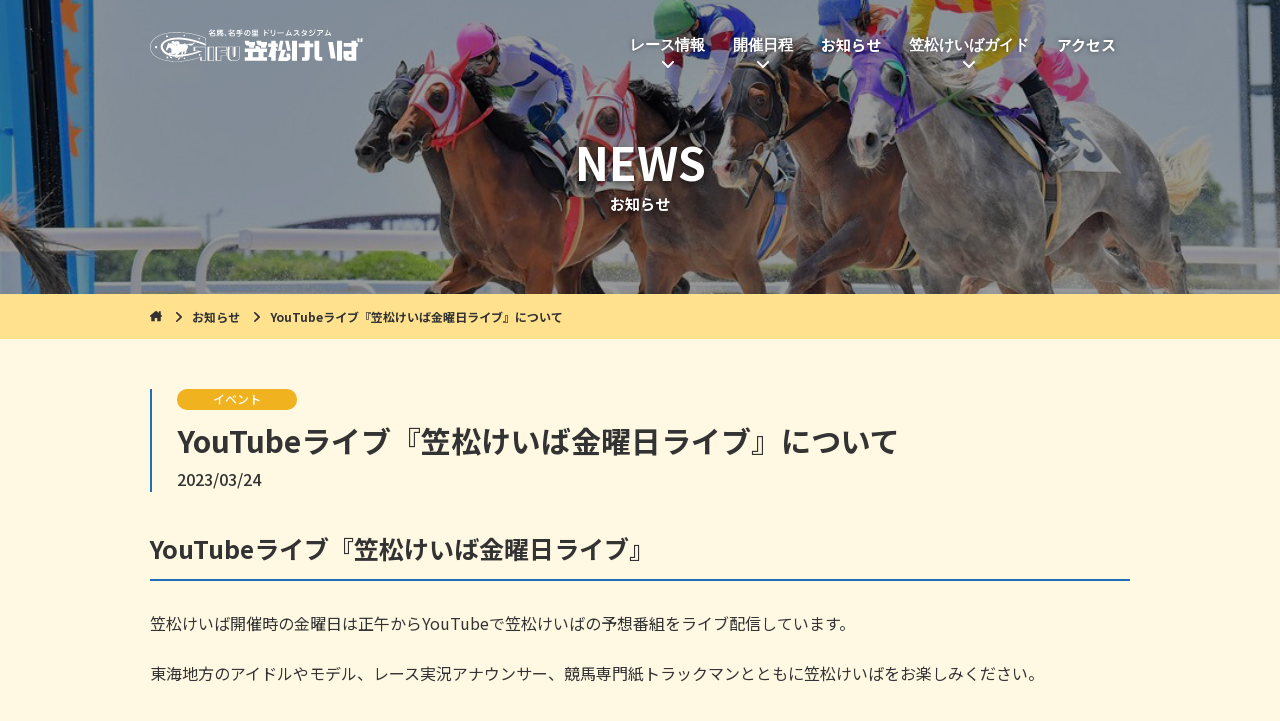

--- FILE ---
content_type: text/html; charset=UTF-8
request_url: https://www.kasamatsu-keiba.com/news/detail/67
body_size: 32633
content:
<!DOCTYPE html>
<html lang="ja">
	<head prefix="og: http://ogp.me/ns# fb: http://ogp.me/ns/fb# article: http://ogp.me/ns/article#">
	<meta charset="utf-8">
    <title>YouTubeライブ『笠松けいば金曜日ライブ』について | 笠松けいば</title>
	<meta name="description" content="オグリキャップ、ラブミーチャンに代表される名馬・名手の里「笠松けいば」の公式ホームページです。通常開門時間は、10時00分です。">
	<meta property="og:title" content="笠松けいば">
	<meta property="og:type" content="website">
	<meta property="og:url" content="https://www.kasamatsu-keiba.com/">
	<meta property="og:image" content="https://www.kasamatsu-keiba.com/common/img/ogp.jpg">
	<meta property="og:site_name" content="笠松けいば">
	<meta property="og:description" content="オグリキャップ、ラブミーチャンに代表される名馬・名手の里「笠松けいば」の公式ホームページです。通常開門時間は、10時00分です。">
	<meta name="twitter:card" content="summary_large_image" />
	<meta name="twitter:site" content="@kasamatsukeiba">
	<meta name="twitter:domain" content="https://www.kasamatsu-keiba.com/">
	<!--[if IE]><meta http-equiv="X-UA-Compatible" content="IE=edge"><![endif]-->
	<meta name="viewport" content="width=device-width,initial-scale=1">
	<meta name="format-detection" content="telephone=no">
	<meta name="robots" content="index,follow">
	<link rel="shortcut icon" href="/favicon.ico" type="image/vnd.microsoft.icon">
	<link rel="icon" href="/favicon.ico" type="image/vnd.microsoft.icon">
	<link rel="stylesheet" href="/common/css/base.css?v=20241128">
	<script async src="https://www.googletagmanager.com/gtag/js?id=G-Q669QZGWQ4"></script>
	<script>window.dataLayer = window.dataLayer || [];function gtag(){dataLayer.push(arguments);}gtag('js', new Date());gtag('config', 'G-Q669QZGWQ4');</script>
	<script src="/common/js/jquery-3.6.3.min.js"></script>
	<script src="/common/js/common.js"></script>
	<link rel="stylesheet" href="/common/css/news/detail.css"></head>
<body>
<nav id="nav" class="nav">
	<div class="nav_in">
		<div class="nav_logo"><a href="/"><svg xmlns="http://www.w3.org/2000/svg" xml:space="preserve" x="0" y="0" style="enable-background:new 0 0 445 68" version="1.1" viewBox="0 0 445 68"><title>笠松けいば</title><path d="M197.8 24.1h9.8v2.7h11.9V34h-2.1v4.5h-10.3v-4.2c.1 0-9.3 2.3-9.3-10.2zM222.5 24.1h9.8v2.7h11.9V34h-2.1v4.5h-10.3v-4.2c.1 0-9.3 2.3-9.3-10.2z" class="st0"/><path d="M244.5 47.8v-7.6h-14.3c-.6-5.9-10-5.1-10-5.1v5.1h-22.4v7.6h6.7v10.6h-6.7V66h46.7v-7.6h-7.6V47.8h7.6zm-18 10.6h-11.6V47.8h11.6v10.6zM266.8 37v-7.4h-4v-5.3h-9.7v5.3H247V37h6.1v.8L247.2 58h5.9v7.9h9.7v-21h3.9l-3.9-7.7V37zM293.9 45.1l-4.2-20.8h-7.3l4.2 20.8h7.3zm-9.4 5.7 1.7 7.6h-7.7l5.4-15.7h-8.6l3.5-18.4h-7.3l-4 20.8h6l-6.4 21s15.9.2 18.6.2 5.9-1.9 7.5-4.5c1.7-2.5-1.7-11-1.7-11h-7zM296.6 24.3h10.5V66h-10.5zM341.2 30h-7.7v-5.7h-10V30H311v7.8h12.5l-.1 20.6h-5.9V66h9.2c6.3 0 6.9-6.1 6.9-9.1v-19h7.7V30zM343.9 24.3h9.8v33.9h6.3v7.6h-8.4c-2.7 0-7.8-.8-7.8-8.3.1-7.3.1-33.2.1-33.2zM372.2 26.7h9.8l5.9 34.7h-10.3zM390.8 24.1h10.5v42h-10.5zM434.1 28.8H431v-4.7h-10v4.7h-16.3v7.6H421v8.9h-16.7v13.1c0 3.8 4.4 7.4 7.7 7.4h19V36.4h3.1v-7.6zM421 58h-6v-5.1h5.9V58zM433.5 18.4s4.4 0 4.4 3v5.5s-4.6.8-4.6-2.8c0-3.6.2-5.7.2-5.7zM444 18.4s-4.4 0-4.4 3v5.5s4.6.8 4.6-2.8c0-3.6-.2-5.7-.2-5.7zM105.2 59v5.8h2.6v-6.7c-.5.2-1.4.5-2.6.9z" class="st0"/><path d="M105.2 65.2h-.4V59.1c-.1 0-.2.1-.4.1v6.4h3.4v-.4h-2.6zM116 34l.1-.1s-.1 0-.1-.1v.2zM116.5 33.6s-.1 0-.1-.1v.2l.1-.1zM91.2 37v.4l.4-.4z" class="st0"/><path d="m104.8 64.8.4.4v-.4z" class="st0"/><path d="M104.8 65.2h.4l-.4-.4zM116.4 34v-.2l-.2.2c.1-.1.2 0 .2 0zM105.2 59c-.1 0-.2.1-.4.1v5.7h.4V59zM116 31.4v2.1c.2.1.3.1.4.1v-2l-.2-.1s-.1-.1-.2-.1z" class="st0"/><path d="M116 33.8c.1 0 .1 0 .1.1l.2-.2v-.2c-.1 0-.2-.1-.4-.1v.4zM91.6 37l-.4.4h.4zM91.6 37h2.2v.4h-2.2zM105.2 64.8h2.6v.4h-2.6zM104.8 55v-.1l-.2-.2h-.1v.4c.1-.1.3-.1.3-.1z" class="st0"/><path d="M104.8 54.6s-.1 0-.2.1l.2.2v-.3zM105 54.9l-.1-.1v.2c0-.1.1-.1.1-.1zM104.5 54.6v.1h.1l-.1-.1z" class="st0"/><path d="M116.6 36.6H93.8v.1h21.5v.3h1.3V65.2h-1.3v.4h-7.5H117V36.6zM116 31.1v-.2.2z" class="st0"/><path d="M107.7 45.3h-5.4l.1.3s-.1 0-.2.1h4.6c.3-.2.6-.3.9-.4zM108.2 58c-.1 0-.2.1-.4.1v6.7h.4V58zM107.8 57.7c-.5.2-1.4.5-2.6.9v.4c1.2-.4 2.1-.7 2.6-.9v-.4zM108.2 57.6s-.1 0-.3.1l.3.2v-.3z" class="st0"/><path d="M107.9 57.7h-.1v.4c.2-.1.3-.1.4-.1v-.1l-.3-.2zM108.5 45.3h-.9c-.3.1-.6.2-.9.4h1c.4-.2.7-.3.8-.4zM108.6 45.3zM116.5 30.7s-.1 0-.2-.1v.2l.2-.1zM115.3 65.6v-.4H107.8v.4h7.2zM94.2 37H115.3v-.3H93.8v.3zM104.8 58.7c-.1 0-.2.1-.4.1v.4c.1 0 .2-.1.4-.1v-.4zM102.1 45.3zM101.3 45.7h-1.1 1.1c-.1 0 0 0 0 0zM102 45.3h-.8c-.2.1-.5.2-.9.4h1c.4-.2.6-.3.7-.4z" class="st0"/><path d="m116.7 23.4-.2-.1s-.1 0-.2-.1v7.4c.1 0 .2.1.2.1l-.2.1v.7l.4.2v-8.3zM105.2 58.6c-.1 0-.2.1-.4.1v.4c.1 0 .2-.1.4-.1v-.4zM107.8 64.8h.4v.4h-.4zM102.1 45.3c-.1 0-.4.2-.7.3h.8l-.1-.3zM93.8 37h.4v.4h-.4zM116.1 31s-.1 0-.1-.1v.1h.1z" class="st0"/><path d="M116 31.1v.3c.1.1.2.1.2.1l.2.1v-.4s-.1 0-.2-.1h-.2zM102.3 45.6l-.1-.3h-.2l.1.3h-.9.9c.1.1.2 0 .2 0zM116.2 65.2l.4-.4h-.4zM116.6 37h-.4l.4.4zM116.2 37.4h.4v27.4h-.4zM116 18.8v.2c.1.1.2.1.2.1l-.2-.3z" class="st0"/><path d="M116.6 65.2v-.4l-.4.4zM115.3 37h.9v.4h-.9z" class="st0"/><path d="M115.3 64.8h.9v.4h-.9zM116.6 37.4l-.4-.4v.4zM108.5 44.9s-.3.1-.8.4h.9l-.1-.4zM94.2 37.4zM94.6 37.4h-.4zM108.5 45.3c-.1.1-.4.2-.8.4h.9l-.1-.4zM116 30.9v-.4.4zM108.2 64.8zM107.8 57.6v.1h.1l-.1-.1zM108.2 64.8h.4zM116 30.5v-6.6 6.6z" class="st0"/><path d="m107.8 57.6.1.1c.2-.1.3-.1.3-.1v.3l.1.1h-.1v6.8h.4V57l-.5.2s-1.1.4-2.9 1v.4c1.2-.4 2.1-.7 2.6-.9v-.1z" class="st0"/><path d="M108.2 57.9v.1h.1l-.1-.1zM104.5 58.4v.4c.1 0 .2-.1.4-.1v-.4c-.2 0-.3.1-.4.1zM116 23.5c.3.1.4.2.4.2v-.4c-.1 0-.2-.1-.4-.2v.4zM115 64.8v.4h.3v-.4zM115 37.4h.3V37h-.3zM116.2 24l-.2-.3v.2c.1 0 .2.1.2.1zM115 37h-.4l.4.4zM102 45s-.3.1-.7.3h.8l-.1-.3z" class="st0"/><path d="M116 23.9v-.2l.2.3s-.1-.1-.2-.1v6.6c.2.1.3.1.4.2v-7s-.1-.1-.4-.2v.4zM108.2 64.8v.4h.4l-.4-.4zM105.2 58.2c-.1 0-.2.1-.4.1v.4c.1 0 .2-.1.4-.1v-.4zM116.4 31.1v-.3l-.2.2c.1.1.2.1.2.1z" class="st0"/><path d="M116 30.9s.1 0 .1.1l.2-.2v-.2c-.1 0-.2-.1-.4-.2v.5zM114.6 65.2h.4v-.4zM108.2 64.8l.4.4v-.4z" class="st0"/><path d="M114.6 64.8v.4l.4-.4zM108.6 64.8h6v.4h-6zM94.6 37.4V37l-.4.4zM94.6 37h20v.4h-20zM115 37.4l-.4-.4v.4z" class="st0"/><path d="m94.2 37.4.4-.4h-.4v.4z" class="st0"/><path d="M116.4 33.6c.1 0 .1.1.1.1l-.1.1v.2s-.1 0-.2-.1l-.2.1v-3.5c-4.2-1.8-31.6-13.1-57.2-13.1-26.7 0-36.6 11.6-36.6 18.8 0 3.5 1.7 8.7 6.5 13 6 5.4 15.3 8.2 27.6 8.2 27.8 0 52.3-11.6 52.5-11.7l-.2-.8h-14v-7.5h-3.3V37h2.5v-.4h-2.9v9h9.5c.4-.1.6-.3.9-.4.5-.2.7-.3.7-.3l.1.3h5.6c.5-.2.8-.4.8-.4l.1.4h.1-.1l.1.4h-8.4c-5.2 2.1-21.7 8-43.9 8-22.4 0-29.6-11.5-29.6-17.1 0-1.5.9-15.1 32.1-15.1 26.7 0 57.1 12.7 57.4 12.8l.5.2v-2.8l-.4-.2v2.2zm.2-15.2c-.2-.1-23.8-12.1-61.9-12.1-23.3 0-36.4 6.1-43.3 11.3C3 23.8 0 31.3 0 35.7c0 11.5 6.4 20.2 19.1 25.6 12.2 5.3 27.2 6.4 37.7 6.4 19.1 0 39.5-5.8 47.8-8.5v-.8c-8.1 2.6-28.5 8.5-47.8 8.5C40 66.9.9 63.9.9 35.7c0-7.4 9.9-28.6 53.8-28.6 36.1 0 59 10.8 61.4 11.9v-.2l.2.4s-.1 0-.2-.1v4c.2.1.3.1.4.2.1 0 .1.1.2.1l.2.1v8.3-13.3l-.3-.1zM120.2 36.6v29h13.4v-29h-13.4zm12.6 28.2h-9.2V37.4h9.2v27.4zM136.6 36.6v29h12.2v-10h11.3v-8.2h-11.3v-2.5h11.3v-8.2h-23.5zm22.7 7.4H148v4.1h11.3v6.6H148v10.1h-8.2V37.4h19.5V44zM175 36.4v18c0 .8-.2 1.5-.5 1.9-.4-.5-.6-1.2-.6-2.1V36.4h-11.7v.4c0 .2-.2 16.2-.2 21 0 5.2 4.4 7.8 6.3 7.8h12.4c4.2 0 6.7-3.8 6.7-7.4V36.4H175zm11.5 21.8c0 3.2-2.1 6.5-5.7 6.6h-9.6c-1.6 0-5.5-2.5-5.5-7 0-4.4.2-18.1.2-20.6h7.2v17c0 1.1.3 2 .7 2.6l.3.3.3.3c.4.3.8.4 1.4.4 1.8 0 2.9-1.2 2.9-3.4V37.2h7.8v21z" class="st0"/><path d="M15 37.5c0 1.3-1 2.4-2.3 2.4-1.3 0-2.3-1.1-2.3-2.4 0-1.3 1-2.4 2.3-2.4 1.2 0 2.3 1.1 2.3 2.4zM37.5 15c0 1.1-.9 2-2 2s-1.9-.9-1.9-2 .9-2 1.9-2c1.2 0 2 .9 2 2zM73.2 13.3c0 .9-.7 1.7-1.6 1.7-.9 0-1.6-.7-1.6-1.7 0-.9.7-1.7 1.6-1.7.9 0 1.6.8 1.6 1.7zM104.2 19.7c0 .9-.7 1.7-1.6 1.7-.9 0-1.6-.8-1.6-1.7 0-.9.7-1.7 1.6-1.7.9 0 1.6.7 1.6 1.7zM38.1 59.1c0-1.1-.9-2-2-2s-1.9.9-1.9 2 .9 2 1.9 2 2-.9 2-2zM73.7 60.8c0-.9-.7-1.7-1.6-1.7-.9 0-1.6.7-1.6 1.7 0 .9.7 1.7 1.6 1.7.9 0 1.6-.8 1.6-1.7zM105.2 53.5c0-.9-.7-1.7-1.6-1.7-.9 0-1.6.7-1.6 1.7 0 .9.7 1.7 1.6 1.7.9 0 1.6-.8 1.6-1.7zM92.3 28c-1.2.2-2 1.2-3.3 2-1.2.8-3.8.8-5.5.5-1.7-.5-6.5 1.8-6.5 1.8-.4-.4-2.8-2.1-4.4-2-1.6.1-7.3 1.7-7.3 1.7s.3-.7.1-1.3c-.2-.5-.4-.1-1.2.4-.7.4-2.5.6-2.5.6.6-2.1.1-2.7.1-3.3 0-.6.1-1-.9-1.9-1-.9-2.6-1.5-3.7-1.7-1.2-.2-6.2 1.6-6.2 1.6-.8-3-4.2-1.9-5-1.1-.8.8-.4 2.1-.7 2.7-.3.6 0 .4.5.5.5.1 1.2.6 1.7 1.4.5.8-.5 1-.6.5-.1-.5-.9-.2-1.3.2s-.7-.5-1-.9c-.3-.4-.8.8-1.2.8-.4 0-.4-1.4-.4-2.2 0-.7-.8 0-1.2.6-.4.6-1.1 1.3-1.8 1.3s-.9-.6-1.5-1.5-.9-.1-1 .8c-.1.9-.2 2.6-.8 3.6-.6 1-.7 1.5-.9 2.5-.2 1-1.1 3.6-1.9 5.4-.8 1.8 0 2.1.8 2.6.8.4 1 .1 1.7-.1s.5-.6.6-1.3c.1-.6.5-1.3 1.2-2s.7-1.2 1.5-1.4c.8-.2 2-.8 2-.8 0 .4.8.6 1.1 1.2.3.5 1.2 1 1.7 1.5s.5 1.6.4 2.7c-.2 1.1.4 3.8.3 4.9-.1 1.1-.8.7-2 .8-1.2.1-2.3.2-3.7.4-1.4.3 1.2 4.8 1.5 5.8.4 1 .6 2 .8 2.8.2.8 0 .9.7 1.4.7.5 1.2.9 1.8 1.3.5.5 1.2-.9.9-2-.4-1.1-1.4-.6-2-1.1-.5-.5-.8-2.3-1-3.6-.2-1.3-.1-2.5.2-3 .3-.4 3.4.2 6 .7 2.6.5 3.9-1.2 4.2-1.5.3-.4 1.3.5 1.3.5s0 .5-.4 1.2-1.2 2.5-1.9 4.1c-.7 1.6.5 1.5 1.7 1.9 1.2.4 1.7.5 2.7 1.2 1 .6 1.6.4 2.7-1.2 1.1-1.5.9-3.7.1-3.2s-1.4 2.2-2 2.9c-.6.6-1.3-.4-2.1-.5-.8-.2.2-2.8.9-3.4.7-.6 2.4-1.4 3.2-1.7.8-.4 1.1-.5 1.5-1.3.4-.7.9-1.3 1.7-1.9.8-.6 3.9-2.3 3.9-2.3v4.8c0 2-1.3 4.5-2 5.1-.6.6-2.6 3-3.2 3.4-.6.4-.8.6-.9 1-.1.4-.5.5-1.3 1.3s.1 1 .7 1.2c.6.2 1 .2 1.3-.4.4-.5.7-1.3 1-1.9.3-.6.8-1.2 1.8-2.4 1-1.3 2.8-3.2 4.2-4.8 1.3-1.5 1.2-3 1.5-4.9.4-2 1.6-3.2 2.3-3.9.7-.6.7.4.6 1-.1.6.5 2.1.8 2.9.3.8-.3 1.2-1.3 2.2-1.1 1-3.6 4.1-4.3 4.9-.6.7-.7 1-1.2 2.1-.4 1.1 1.2.9 1.8.5.6-.5.5-.8.4-2-.1-1.2 6.1-6.3 7.2-7 1.1-.7.4-2 .2-3.4-.3-1.4 2.1-4.8 3.4-7.6 1.2-2.8-1.1-5.7-1.1-5.7 1.3-1.5 4 0 5 .4s2.9 1.3 5.2.1c2.2-1.2 3.1-2.9 3.5-3.7.4-.8 1.5-1.3 2-1.7.5-.1 0-.3-1.2-.1zm-41.5 5.3c-.5-.1-1.2-.6-1.2-.6s-.8-.4.1-.7c.9-.4 1.3-.5 1.4.2.2.6.3 1.2-.3 1.1zm5.7 0c-.5 0-1.2.1-1.2.1-.9 0-1.4-.4-.8-.8.6-.4 1-.8 1.5-1.2.5-.4.8-.2.9.5.1.6.1 1.4-.4 1.4z" class="st0"/><path d="M92.3 27.9c-.8.1-1.5.7-2.3 1.2-.3.3-.7.5-1.1.8-1.2.8-3.7.8-5.4.4-1.7-.4-6.4 1.8-6.6 1.9h.1c-.3-.3-2.8-2.1-4.4-2-1.6.1-7.1 1.6-7.3 1.7l.1.2s.3-.8.1-1.3c0-.1-.1-.3-.2-.3-.2-.1-.3.1-.6.3-.1.1-.3.2-.5.3-.7.4-2.4.6-2.4.6l.1.2c.5-1.6.3-2.3.2-2.9 0-.2-.1-.3-.1-.5v-.1c0-.6 0-1-.9-1.8-1-1-2.7-1.6-3.8-1.7-1.2-.2-6.1 1.6-6.3 1.6l.2.1c-.3-1-.9-1.7-1.8-1.9-1.3-.3-2.8.2-3.4.8-.6.6-.6 1.3-.6 1.9 0 .3 0 .6-.1.8-.1.2-.2.4-.1.5.1.1.2.1.4.1h.3c.5.1 1.1.6 1.6 1.4.1.2.2.4.1.5-.1.1-.2.1-.3.1-.1 0-.2-.1-.2-.2 0-.2-.2-.3-.3-.3-.4-.1-1 .2-1.3.5-.1.1-.1.1-.1 0-.2 0-.3-.3-.4-.6-.1-.1-.1-.3-.2-.4-.1-.1-.2-.1-.2-.1-.2 0-.4.2-.6.5-.1.2-.3.4-.4.4-.1 0-.2-.1-.2-2 0-.3-.1-.4-.2-.4-.4-.1-1 .6-1.3 1-.4.5-1 1.2-1.7 1.2-.5 0-.7-.3-1-.9-.1-.2-.2-.4-.4-.6-.2-.3-.5-.5-.7-.4-.3.1-.5.5-.5 1.3v.3c-.1.9-.2 2.4-.8 3.2-.6 1-.7 1.6-.9 2.5v.1c-.2.9-1 3.5-1.9 5.4-.8 1.8 0 2.3.8 2.7l.1.1c.6.4.9.2 1.3.1.1-.1.3-.1.5-.2.6-.2.7-.6.7-1v-.4c.1-.6.4-1.1 1.2-1.9.2-.2.4-.5.5-.7.3-.3.4-.6.9-.7.8-.2 1.9-.8 2-.8l-.2-.1c0 .3.3.5.5.7.2.2.4.3.6.5.2.4.6.7 1 1 .3.2.5.4.7.6.4.4.5 1.3.3 2.6-.1.6 0 1.7.1 2.7.1.9.2 1.7.1 2.1-.1.7-.4.7-1.1.7h-.8c-1.2.1-2.3.2-3.7.4-.2 0-.3.1-.4.3-.4.8.7 3.1 1.4 4.6l.5 1c.4 1.1.7 2.1.8 2.8 0 .2.1.3.1.5.1.5.1.6.7 1.1l.7.5c.4.3.7.5 1.1.8.2.2.4.2.6 0 .4-.3.8-1.3.5-2.1-.2-.7-.8-.8-1.3-.9-.3 0-.5-.1-.7-.2-.5-.4-.8-2.4-.9-3.5-.2-1.3-.1-2.5.2-2.9.2-.4 4.2.4 5.8.8 2.4.5 3.8-.9 4.3-1.6h.1c.2 0 .8.3 1.1.6v-.1s0 .4-.3 1.1c-.4.8-1.3 2.9-1.9 4.1-.2.5-.3.9-.1 1.2.2.4.7.5 1.3.7.2 0 .4.1.6.2 1.1.4 1.7.5 2.6 1.2 1 .7 1.7.4 2.8-1.2.8-1.2 1-2.8.5-3.3-.4-.4-.6-.5-.8-.4-.5.3-.9 1-1.3 1.7-.3.5-.5.9-.8 1.2-.3.3-.7.1-1.2-.2-.3-.2-.6-.3-.9-.4-.1 0-.1-.1-.2-.2-.2-.7.6-2.5 1.1-3 .6-.6 2.2-1.2 3-1.6l.2-.1c.8-.4 1.1-.6 1.6-1.3.5-.8.9-1.3 1.7-1.9.8-.6 3.9-2.3 3.9-2.3l-.2-.1v4.8c0 2-1.4 4.5-1.9 5-.2.2-.6.7-1.1 1.2-.8.9-1.7 2-2.1 2.2-.6.5-.8.7-.9 1.1 0 .2-.2.3-.5.6-.2.2-.5.4-.8.7-.3.3-.4.6-.4.8.1.3.6.5 1 .6h.1c.7.2 1.1.2 1.5-.4.4-.6.8-1.5 1-1.9.2-.4.5-.8 1-1.5.2-.3.5-.6.7-.9.6-.8 1.6-1.9 2.6-3 .5-.6 1.1-1.2 1.5-1.7 1-1.2 1.2-2.3 1.3-3.7 0-.4.1-.9.2-1.3.3-1.4 1-2.7 2.3-3.8.2-.1.3-.2.3-.2.1.1.2.4.1 1-.1.5.3 1.5.6 2.3.1.2.2.5.2.6.2.7-.2 1.1-1.2 2l-.1.1c-.8.8-2.6 2.9-3.6 4.1l-.5.8c-.6.7-.7 1-1.1 1.9l-.1.2c-.2.4 0 .7.1.8.4.3 1.4.1 1.9-.2.6-.5.6-.9.5-1.8v-.3c-.1-1 5.8-6 7.1-6.9.9-.6.7-1.6.4-2.7-.1-.3-.1-.6-.2-.8-.2-.9.8-2.6 1.8-4.5.5-1 1.1-2 1.6-3 1.3-2.8-1.1-5.8-1.1-5.8v.2c1.1-1.2 3.1-.4 4.3.2.2.1.4.2.5.2l.2.1c1 .4 2.9 1.1 5 0 1.6-.9 2.8-2.1 3.5-3.7.3-.6 1-1.1 1.6-1.4.2-.1.3-.2.4-.3.2-.1.3-.3.2-.4.1-.4-.7-.3-1.3-.2zm1.1.3c-.1.1-.2.2-.4.3-.6.3-1.4.8-1.7 1.5-.7 1.6-1.8 2.8-3.4 3.6-2 1.1-3.8.4-4.8 0l-.2-.1c-.1-.1-.3-.1-.5-.2-1.2-.5-3.4-1.5-4.6-.1l-.1.1.1.1s2.2 2.9 1.1 5.5c-.4 1-1 2-1.5 3-1 1.9-2 3.7-1.8 4.7.1.3.1.6.2.9.3 1.1.5 1.9-.3 2.4-1 .7-7.3 5.9-7.3 7.1v.3c.1.9.1 1.2-.4 1.6-.4.3-1.3.5-1.6.2-.1-.1-.1-.3 0-.5l.1-.2c.4-.9.5-1.2 1.1-1.9l.6-.8c1-1.2 2.8-3.3 3.6-4.1l.1-.1c1-.9 1.5-1.4 1.2-2.2-.1-.2-.1-.4-.2-.6-.3-.8-.6-1.7-.6-2.2.1-.4.1-1.1-.2-1.3-.2-.1-.5.1-.6.2-1.3 1.1-2.1 2.5-2.4 3.9-.1.5-.1.9-.2 1.3-.2 1.4-.3 2.4-1.3 3.6-.5.5-1 1.1-1.6 1.7-1 1.1-2 2.2-2.6 3-.3.4-.5.7-.7.9-.5.7-.9 1.1-1.1 1.5-.2.4-.5 1.2-1 1.9-.3.5-.6.5-1.2.3h-.1c-.3-.1-.8-.2-.8-.4 0-.1.1-.3.3-.5.3-.3.6-.5.8-.7.3-.3.5-.4.6-.7.1-.3.2-.5.8-.9.4-.3 1.3-1.4 2.2-2.3.4-.5.8-.9 1-1.2.7-.7 2-3.3 2-5.2v-5l-.2.1c-.1.1-3.1 1.7-3.9 2.4-.9.7-1.3 1.3-1.7 1.9-.4.7-.7.9-1.5 1.2l-.2.1c-.9.4-2.4 1-3 1.6-.6.6-1.4 2.5-1.2 3.2.1.3.2.4.4.4.3.1.5.2.8.4.5.3 1 .6 1.5.1.3-.3.5-.7.8-1.2.4-.7.8-1.4 1.2-1.6.2-.1.2 0 .3 0 .3.4.3 1.8-.5 3-1 1.5-1.6 1.7-2.5 1.1-1-.6-1.5-.8-2.7-1.2-.2-.1-.4-.1-.6-.2-.5-.1-1-.2-1.1-.5-.1-.2-.1-.6.1-1 .5-1.2 1.5-3.3 1.9-4.1.4-.7.4-1.2.4-1.2V51c-.1-.1-.8-.7-1.3-.6-.1 0-.2.1-.2.1-.4.6-1.7 2-4.1 1.5-3.8-.8-5.8-1.1-6.1-.7-.3.5-.4 1.8-.2 3.1s.5 3.2 1 3.7c.2.2.5.2.8.3.5.1.9.1 1.1.7.3.8-.1 1.6-.4 1.8-.1.1-.2 0-.3 0-.3-.3-.7-.5-1.1-.8l-.7-.5c-.5-.4-.5-.5-.6-.9 0-.1 0-.3-.1-.5-.1-.7-.4-1.7-.8-2.8-.1-.2-.3-.6-.5-1.1-.6-1.4-1.7-3.6-1.4-4.4.1-.1.1-.2.3-.2 1.5-.3 2.6-.4 3.7-.4h.8c.7 0 1.3 0 1.4-.9 0-.5 0-1.3-.1-2.2-.1-1-.2-2.1-.1-2.7.2-1.4.1-2.3-.4-2.8-.2-.2-.5-.4-.7-.6-.4-.3-.8-.6-.9-.9-.1-.3-.4-.5-.6-.6-.2-.2-.4-.3-.4-.5V38l-.2.1s-1.2.6-1.9.8c-.6.1-.8.4-1 .8-.1.2-.3.4-.5.6-.8.8-1.2 1.4-1.3 2v.4c0 .4 0 .7-.5.8-.2.1-.4.1-.5.2-.4.1-.6.2-1.1-.1l-.1-.1c-.8-.4-1.4-.8-.7-2.4.8-1.7 1.7-4.4 1.9-5.4v-.1c.2-.9.3-1.5.9-2.4.6-.9.7-2.4.8-3.3v-.3c.1-.8.2-1.1.4-1.1 0 0 .2 0 .4.3.1.2.3.4.4.6.4.6.6 1 1.2 1s1.3-.4 1.9-1.3c.4-.5.9-.9 1-.9v.2c0 1.4.1 2.3.5 2.3.2 0 .4-.2.6-.5.1-.2.3-.4.4-.4.1.1.1.2.2.3.2.3.3.6.6.7.1 0 .2 0 .3-.1.3-.3.8-.5 1-.4 0 0 .1 0 .1.2s.2.3.4.4c.2 0 .4 0 .6-.2.1-.1.2-.4-.1-.7-.6-.9-1.2-1.4-1.8-1.5h-.5s0-.1.1-.3c.1-.2.1-.6.1-.9 0-.6.1-1.3.5-1.8.5-.5 2-1.1 3.1-.8.8.2 1.4.8 1.6 1.8v.1h.1c.1 0 5.1-1.8 6.2-1.6 1.1.2 2.7.8 3.7 1.7.9.8.9 1.1.9 1.7v.1c0 .2 0 .4.1.6.1.5.3 1.2-.2 2.7l-.1.2h.2c.1 0 1.8-.2 2.5-.6.2-.1.4-.2.5-.4.2-.1.3-.3.4-.2l.1.2c.2.5-.1 1.2-.1 1.2l-.1.2.2-.1c.1 0 5.7-1.6 7.3-1.7 1.5-.1 3.9 1.5 4.3 1.9l.1.1h.1c.1 0 4.8-2.2 6.4-1.9 1.8.4 4.4.3 5.6-.5.4-.2.7-.5 1.1-.8.7-.6 1.4-1.1 2.2-1.2.8-.1 1.2 0 1.2 0s-.3-.1-.5 0z" class="st0"/><path d="M50.8 33.2c-.5-.1-1.1-.6-1.1-.6-.1 0-.3-.2-.3-.2 0-.1.1-.2.3-.3.5-.2.9-.4 1.1-.3.1 0 .1.2.2.4v.1c.1.4.1.8 0 .9h-.2zm.5-1.1c0-.3-.1-.5-.3-.5-.3-.2-.7 0-1.3.3-.3.1-.5.3-.5.5 0 .3.4.5.4.5s.7.6 1.2.7c.2 0 .3 0 .4-.1.2-.4.2-.8.1-1.4zM56.5 33.2c-.5 0-1.1.1-1.2.1-.6 0-.9-.1-.9-.3 0-.1.1-.2.2-.3.3-.2.5-.4.8-.6.2-.2.5-.4.8-.6.1-.1.3-.2.5-.1.1 0 .2.2.2.5.1.6 0 1-.1 1.2-.1 0-.2.1-.3.1zm.6-1.4c-.1-.4-.2-.6-.4-.7-.2-.1-.4 0-.7.2-.3.2-.5.4-.8.6-.2.2-.5.4-.7.6-.3.2-.3.4-.3.6.1.3.5.5 1.2.5 0 0 .6-.1 1.1-.1.2 0 .3-.1.4-.2.3-.4.2-1 .2-1.5zM134.8 1.4c.6 0 1 .5 1 1.1 0 .5-.6 2.5-5.4 5.2h5c.4 0 1 .4 1 1.3v4.5c0 .7-.5 1.3-1.2 1.3h-7.8c-.9 0-1.3-.6-1.3-1.1v-4c-2.1.8-2.4.9-2.8.9-.8 0-.8-.8-.8-.8 0-.5.4-.7.9-.9 3.5-1.3 3.9-1.4 5-1.9l-1.5-1.5c-.4-.4-.4-.5-.4-.7 0-.4.3-.8.8-.8.1 0 .3 0 .8.4s1.6 1.6 1.8 1.7c1.4-.9 2.1-1.4 2.6-1.9.2-.2 1-1 1-1.2 0-.1-.1-.1-.2-.1h-5.8c-1.4 1.4-3.3 2.6-3.9 2.6-.5 0-.7-.5-.7-.8 0-.4.3-.6.4-.7 2.1-1.1 2.6-1.4 4.1-3.5.1-.1.3-.4.7-.4.4 0 .9.4.9.9 0 .2-.1.3-.1.4h5.9zm-6.6 7.9c-.2 0-.4.2-.4.3v3.2c0 .3.2.4.4.4h6.4c.4 0 .4-.3.4-.4V9.7c0-.3-.2-.4-.3-.4h-6.5zM142.1 10.8c0 .5-.6 2.1-1.4 3.3-.3.5-.6.6-.9.6-.5 0-.9-.3-.9-.8 0-.2.1-.3.3-.7.1-.2.7-1.1 1.2-2.6.1-.4.4-.7.7-.7 1 .1 1 .8 1 .9zm5.6-7.6h3.7c.6 0 1.2 0 1.2.7s-.7.7-1.2.7h-3.7v.8h3.7c.6 0 1.2 0 1.2.7s-.7.7-1.2.7h-3.7v.9h4.4c.3 0 .6.2.8.3.5.4.5 1 .5 1.5 0 1.2-.1 3.4-.7 4.3-.4.8-1.2 1-2.1 1-2.2 0-2.5-.3-2.5-.9 0-.6.4-.9.8-.9.2 0 1 .1 1.3.1 1.2 0 1.7 0 1.7-2.9 0-.9-.1-.9-.6-.9h-9.5c-1.5 0-1.7-1-1.7-1.6V2.2c0-.5.3-.9.5-1 .1-.1.4-.3 1.2-.3h10.1c.6 0 1.3 0 1.3.8s-.7.8-1.3.8h-4.1v.7zm-1.6-.8h-4.2c-.2 0-.4.1-.4.4v.5h4.6v-.9zm0 2.3h-4.6v.8h4.6v-.8zm0 2.3h-4.6v.6c0 .3.1.4.4.4h4.2V7zm-1.5 4.6c.1.4.3 1.5.3 2 0 .6-.5.8-.8.8-.7 0-.7-.4-.8-.6-.2-1.1-.3-1.7-.5-2.5-.1-.2-.1-.3-.1-.5 0-.3.2-.7.9-.7.7-.1.8.5 1 1.5zm1.8-1.5c.6 0 .7.5.9.9.2.5.5 1.7.5 2 0 .4-.3.8-.8.8a.7.7 0 0 1-.7-.6c-.3-1.1-.3-1.2-.4-1.6-.2-.4-.2-.7-.2-.9-.1-.2.2-.6.7-.6zm4.2 1.9c0 .2-.2.7-.8.7-.4 0-.5-.1-.9-1.1-.1-.1-.3-.6-.4-.7-.1-.2-.1-.3-.1-.4 0-.3.3-.6.7-.6.8 0 1.5 2 1.5 2.1zM159.4 13.7c0 .4-.3.8-.8.8-.3 0-.5-.2-.6-.3-.4-.5-1-1.3-1.4-1.8-.8-.9-.9-1-.9-1.2 0-.1 0-.6.7-.6.5 0 3 1.9 3 3.1zM175.5 1.4c.6 0 1 .5 1 1.1 0 .5-.6 2.5-5.4 5.2h5c.4 0 1 .4 1 1.3v4.5c0 .7-.5 1.3-1.2 1.3h-7.8c-.9 0-1.3-.6-1.3-1.1v-4c-2.1.8-2.4.9-2.8.9-.8 0-.8-.8-.8-.8 0-.5.4-.7.9-.9 3.5-1.3 3.9-1.4 5-1.9l-1.5-1.5c-.4-.4-.4-.5-.4-.7 0-.4.3-.8.8-.8.1 0 .3 0 .8.4s1.6 1.6 1.8 1.7c1.4-.9 2.1-1.4 2.6-1.9.2-.2 1-1 1-1.2 0-.1-.1-.1-.2-.1h-5.8c-1.4 1.4-3.3 2.6-3.9 2.6-.5 0-.7-.5-.7-.8 0-.4.3-.6.4-.7 2.1-1.1 2.6-1.4 4.1-3.5.1-.1.3-.4.7-.4.4 0 .9.4.9.9 0 .2-.1.3-.1.4h5.9zm-6.6 7.9c-.3 0-.4.2-.4.3v3.2c0 .3.2.4.4.4h6.4c.4 0 .4-.3.4-.4V9.7c0-.3-.2-.4-.3-.4h-6.5zM192.3 4.9c.6 0 1.3 0 1.3.8s-.7.8-1.3.8h-4c.1.7.2.8.3 2h4.2c.6 0 1.3 0 1.3.8s-.7.8-1.3.8h-4c.1 1 .1 1.2.1 1.5 0 1.8-.4 3.7-3.4 3.7-.9 0-2-.2-2.6-.5-.3-.1-.4-.4-.4-.7 0-.4.3-.8.8-.8.1 0 .2 0 .9.2.5.1 1 .2 1.4.2 1.6 0 1.7-1.4 1.7-2.4 0-.5 0-.9-.1-1.1H181c-.6 0-1.3 0-1.3-.8s.7-.8 1.3-.8h6.1c-.2-1-.2-1.1-.4-2h-5.1c-.6 0-1.3 0-1.3-.8s.7-.8 1.3-.8h4.8c-.3-1-.3-1.1-.6-1.8-1.1.1-2.8.3-3.8.3-.7 0-1.4 0-1.4-.8 0-.1 0-.8.9-.8 3.6 0 6.7-.5 8.2-.8.3-.1 2-.5 2.1-.5.4 0 .7.4.7.8 0 .2-.1.6-.5.7-.3.1-2.3.6-4.7.9.2.7.4 1.2.5 2h4.5zM200.3 13.1c-2 0-3.3-2.1-3.3-4.5 0-4 3.1-6.8 7-6.8 3.7 0 6.1 2.7 6.1 6.2 0 4.2-3.5 6-5.9 6-1 0-1-.8-1-.9 0-.9.7-.9 1-.9 3.2-.2 4.1-2.5 4.1-4.2 0-2.1-1.4-4.2-4-4.3-.1 5.1-1.5 9.4-4 9.4zm-1.6-4.5c0 1.5.6 2.6 1.5 2.6.8 0 1.3-1.5 1.5-2 .7-2.1.8-4.2.9-5.5-2.7.5-3.9 2.9-3.9 4.9zM220.4 10.3h4.6c.6 0 1.3 0 1.3.8s-.7.8-1.3.8h-4.6v1.3h5.1c.5 0 1.2 0 1.2.7s-.7.7-1.2.7h-11.9c-.6 0-1.2 0-1.2-.7s.7-.7 1.2-.7h5.1v-1.3h-4.6c-.6 0-1.2 0-1.2-.8s.7-.8 1.2-.8h4.6V9.1h-3.3c-.6 0-1.7 0-1.7-1.5V2.4c0-1.5 1.2-1.5 1.7-1.5h8.2c.6 0 1.7.1 1.7 1.5v5.1c0 1.5-1 1.5-1.7 1.5h-3.3v1.3zm-1.7-7.9h-2.6c-.3 0-.7.1-.7.6v1.2h3.3V2.4zm0 3.3h-3.3v1.2c0 .6.3.6.7.6h2.6V5.7zm1.7-1.5h3.4V3c0-.6-.5-.6-.7-.6h-2.6v1.8zm0 3.3h2.6c.6 0 .7 0 .7-.6V5.7h-3.4v1.8zM240.6 13.2c0 .6 0 1.3-.9 1.3s-.9-.7-.9-1.3V2.3c0-.6 0-1.3.9-1.3s.9.7.9 1.3v3.1c.7.2 3.2 1 4.9 1.8.7.4 1.6.8 1.6 1.5 0 .4-.3.9-.8.9-.2 0-.3 0-1-.4-1.4-.8-3-1.5-4.7-1.9v5.9zM246.1 1c.5 0 1.7 1.5 1.7 2.1 0 .3-.2.5-.5.5s-.3-.1-.9-1.1c-.1-.2-.6-.9-.6-1V1.2c0-.1.1-.2.3-.2zm1.3-.7c.5 0 1.8 1.5 1.8 2.1 0 .3-.2.5-.4.5-.3 0-.3-.1-.6-.6-.2-.3-1.1-1.5-1.1-1.7 0-.1 0-.1.1-.2 0 0 .1-.1.2-.1zM254.3 7.6c0 .6 0 1.3-.9 1.3s-.9-.7-.9-1.3V2.5c0-.6 0-1.3.9-1.3s.9.7.9 1.3v5.1zm7.3.3c0 1 0 2.9-1.4 4.3-1.7 1.8-4.2 2.2-4.9 2.2-.2 0-1 0-1-.9 0-.8.6-.9 1.1-.9 2.3-.3 3.5-1.3 4-2.2.2-.3.5-.8.5-2.8V2.5c0-.5 0-1.3.9-1.3s.9.7.9 1.3v5.4zM267 8.6c-.6 0-1.3 0-1.3-.9s.7-.9 1.3-.9h11.4c.6 0 1.3 0 1.3.9s-.7.9-1.3.9H267zM288.3 2.5c.2-.7.3-1.4 1-1.4.1 0 .9 0 .9.9 0 .5-.5 3.2-3.1 9 1.1-.2 3.6-.6 6-1.3-.2-.3-1.1-2-1.3-2.3-.1-.2-.2-.4-.2-.6 0-.4.4-.8.9-.8s.7.2 1.6 1.9c.6 1 2.3 4.2 2.3 5.1 0 .6-.5.9-.9.9-.3 0-.5-.1-.6-.4-.1-.2-.8-1.8-1-2.1-1.8.6-7.9 1.9-9.8 1.9-1.1 0-1.1-.9-1.1-1 0-.8.6-.9 2-1 1.5-2.8 2.6-5.7 3.3-8.8zM302.1 3.9c-.7 0-1.3 0-1.3-.9s.6-.9 1.3-.9h6.7c1.6 0 1.6 1.2 1.6 1.4 0 .8-.7 2.6-2 4.4 1 .9 2 1.9 3 3 .4.5 1.1 1.2 1.1 1.9 0 .8-.8 1-1 1-.3 0-.4 0-1.3-1.2-1.1-1.4-1.5-1.8-3-3.3-2.6 2.5-5.9 4.4-6.5 4.4-.5 0-.9-.4-.9-1 0-.7.4-.8.8-1 4.9-2 7.8-6.6 7.8-7.5 0-.2-.1-.2-.5-.2h-5.8zM320.8 4.8c-1.5 2.2-3.1 3.7-3.9 3.7-.5 0-.8-.5-.8-.9s.2-.6.6-.9c1.5-1.2 2.6-2.2 3.5-5 .1-.3.3-.8.9-.8.4 0 .9.3.9.9 0 .2-.1.6-.4 1.4h4.5c.7 0 1.6.4 1.6 1.6 0 1.6-1.3 3.8-2.1 5 1.4 1.3 1.5 1.5 1.5 1.9 0 .6-.6.9-.9.9-.3 0-.6-.3-.8-.5l-1-1c-2.5 2.5-5.7 3.5-6.2 3.5-.6 0-.8-.6-.8-.9 0-.6.4-.8.6-.8 2.3-.7 3.5-1.4 5.1-2.8L321 8.6c-.3-.2-.5-.4-.5-.7 0-.5.4-.9.8-.9.5 0 2.3 1.3 2.9 1.8 1.3-1.8 1.6-3.3 1.6-3.5 0-.3-.2-.3-.5-.3h-4.5zM336.3 8.3c-.3 0-.5-.1-2.1-1.3-.3-.2-1.5-1-1.7-1.1-.1-.1-.3-.3-.3-.6s.2-1 .9-1c.5 0 1.7.8 2.3 1.3 1.6 1.2 1.8 1.3 1.8 1.9-.1.3-.4.8-.9.8zm-3.5 4.8c0-.9.8-.9 1.1-.9 4.3 0 7.9-2.9 9.5-7.2.1-.3.3-.8.9-.8.3 0 .9.2.9.9 0 .8-1.4 4.1-4.4 6.5-2.6 2.2-6.1 2.5-7 2.5-1 0-1-.9-1-1zm5.5-7.9c-.2 0-.4-.1-1.3-.8-.8-.6-1.6-1-2.2-1.4-.3-.2-.6-.4-.6-.8s.3-.9.9-.9c.5 0 2.1 1 2.7 1.5 1.2.9 1.5 1.1 1.5 1.5 0 .5-.4.9-1 .9zm5-4.4c.2 0 .4.1.8.6.7.8.9 1.3.9 1.6 0 .4-.2.5-.4.5-.3 0-.4-.1-.9-1.1-.1-.1-.6-.8-.7-.9-.1-.1-.1-.2-.1-.3.1-.4.2-.4.4-.4zm1.1-.8c.5 0 1.9 1.4 1.9 2.1 0 .3-.2.5-.5.5-.2 0-.3-.1-.8-.8-.4-.5-.6-.9-.9-1.2-.1-.1-.1-.2-.1-.3.1-.2.3-.3.4-.3zM360.5 1.8c.3 0 1.3 0 1.3 1.3 0 3-3.2 4.9-4.2 4.9-.5 0-.8-.4-.8-.9 0-.4.1-.5 1.3-1.2s1.7-1.7 1.7-2c0-.3-.2-.3-.7-.3h-8.8c-.6 0-1.2 0-1.2-.9s.6-.9 1.2-.9h10.2zM356 5.9c0 3.9-1.5 5.5-2.2 6.2-1.4 1.4-2.9 2.1-3.5 2.1-.5 0-.8-.5-.8-1s.3-.7.8-.9c1.2-.6 2.1-1.1 2.7-2 1-1.3 1.1-3.1 1.1-3.4 0-1.6 0-1.8.1-2 .2-.3.7-.4.7-.4 1 0 1.1.5 1.1 1.4zM370.1 2.5c.2-.7.3-1.4 1-1.4.1 0 .9 0 .9.9 0 .5-.5 3.2-3.1 9 1.1-.2 3.7-.6 6-1.3-.2-.3-1.1-2-1.3-2.3-.1-.2-.2-.4-.2-.6 0-.4.4-.8.9-.8s.7.2 1.6 1.9c.6 1 2.4 4.2 2.4 5.1 0 .6-.5.9-.9.9-.3 0-.5-.1-.7-.4-.1-.2-.8-1.8-1-2.1-1.8.6-7.9 1.9-9.8 1.9-1.1 0-1.1-.9-1.1-1 0-.8.6-.9 2-1 1.5-2.8 2.6-5.7 3.3-8.8z" class="st0"/></svg></a></div>
		<input id="menu_bt" class="menu_bt" type="checkbox">
		<label class="menu_burger" for="menu_bt">
			<button><div class="_bar1"></div><div class="_bar2"></div><div class="_bar3"></div></button>
		</label>
		<ul class="menu">
			<li class="menu_itm">
				<button class="menu_itm_bt _switch">レース情報</button>
				<div class="menu_sub">
					<ul class="menu_sub_in">
						<li><a class="link" href="/raceinfo">出走表</a></li>
						<li><a class="link" href="/raceprogram">確定番組/出走投票準備一覧表</a></li>
						<li><a class="link" href="/program">競馬番組/概定番組</a></li>
						<li><a class="link" href="/ability">能力審査</a></li>
						<li><a class="link" href="/expedition">遠征馬情報</a></li>
						<li><a class="link" href="/news/detail/5">行事予定表</a></li>
						<li><a class="link" href="/news/detail/4">番組要綱賞金等支給基準</a></li>
					</ul>
				</div>
			</li>
			<li class="menu_itm">
				<button class="menu_itm_bt _switch">開催日程</button>
				<div class="menu_sub">
					<ul class="menu_sub_in">
						<li><a class="link" href="/schedule">開催日程</a></li>
						<li><a class="link" href="/news/detail/1">年間開催日程</a></li>
						<li><a class="link" href="/news/detail/2">重賞競走等日程</a></li>
						<li><a class="link" href="/news/detail/3">重賞競走体系</a></li>
					</ul>
				</div>
			</li>
			<li class="menu_itm">
				<a class="menu_itm_bt " href="/news">お知らせ</a>
			</li>
			<li class="menu_itm">
				<button class="menu_itm_bt _switch">笠松けいばガイド</button>
				<div class="menu_sub _right">
					<ul class="menu_sub_in">
						<li><a class="link" href="/jockey">騎手一覧</a></li>
						<li><a class="link" href="/trainer">調教師一覧</a></li>
						<li><a class="link" href="/facilities">場内施設</a></li>
						<li><a class="link" href="/courseinfo">コース情報</a></li>
						<li><a class="link" href="/gourmet">グルメ情報</a></li>
						<li><a class="link" href="/beginner">初心者ガイド</a></li>
						<li><a class="link" href="/betguide">発売払戻案内</a></li>
						<li><a class="link" href="/offtrack">場外発売所</a></li>
					</ul>
				</div>
			</li>
			<li class="menu_itm"><a class="menu_itm_bt" href="/access">アクセス</a></li>
		</ul>
	</div>
</nav>
<script>common.setNavEvent();</script>

<div class="wrap">
	<header class="mv">
		<div class="mv_in">
			<h1 class="mv_en">NEWS</h1>
			<div class="mv_ja">お知らせ</div>
		</div>
	</header>

	<div class="breadcrumb">
		<ol class="breadcrumb_in">
			<li class="breadcrumb_itm"><a href="/"><img src="/common/img/icon/house-chimney-solid.svg" width="12" height="12" alt="HOME"></a></li>
			<li class="breadcrumb_itm"><a href="/news">お知らせ</a></li>
			<li class="breadcrumb_itm">YouTubeライブ『笠松けいば金曜日ライブ』について</li>
		</ol>
	</div>

	<main class="main">
		<section class="sec _tag_css">
			<div class="sec_in">
				<div class="l_title">
					<div class="l_title_cat"><span class="cat _cat3">イベント</span></div>
					<h2 class="l_title_h">YouTubeライブ『笠松けいば金曜日ライブ』について</h2>
					<time class="l_title_time">2023/03/24</time>
				</div>
                <h3 class="t3">YouTubeライブ『笠松けいば金曜日ライブ』</h3>
                <p>笠松けいば開催時の金曜日は正午からYouTubeで笠松けいばの予想番組をライブ配信しています。<div><br></div><div>東海地方のアイドルやモデル、レース実況アナウンサー、競馬専門紙トラックマンとともに笠松けいばをお楽しみください。<br><br></div></p>
                <p class="u_center"><img src="/resources/images/news/2023/1679442780_890967b5519c31a4ba80.png" class="u_mw100p"></p>
                <p class="u_center"><a href="https://www.youtube.com/@kasamagogo/streams" class="bt _w260" target="_blank">配信はこちらから</a></p>
                <p>【番組名】　<div>『笠松けいば金曜日ライブ』（YouTube「笠松けいばチャンネル」）</div><div>【配信日】　</div><div>　笠松けいば開催のある金曜日<br>【時　間】　</div><div>　１２：００～最終レースまで<br>【出演者】　</div><div>　配信日ごとの出演者については「News お知らせ」欄の開催リリースをご覧ください。<div>　</div></div><div>　主なレギュラー出演者は以下の通りです。</div></p>
                <p class="u_center"><img src="/resources/images/news/2025/1752107952_bdc3fd098f070adfb349.jpg" class="u_mw100p"></p>
                <p class="u_center"><img src="/resources/images/news/2025/1752108126_f2864b4b72b4609b0635.jpg" class="u_mw100p"></p>
                <p>【その他】　<div>・番組が好評な場合は次期の配信も検討します。</div><div>・番組へのご意見・お問い合わせ等はエースメディア株式会社にお願いします。<br>・ご意見・お問い合わせ先：kasakin@afk.co.jp</div><div><br></div><div><br></div></p>
                <p>◎笠松けいばチャンネル及び過去の配信はこちらから<br></p>
                <p class="u_center"><a href="https://www.youtube.com/channel/UCjRBrk6NaalequB3B_yXA_Q" class="bt _w260" target="_blank">YouTube「笠松けいばチャンネル」</a></p>
			</div>
		</section>

        <div class="sec">
			<div class="sec_in u_center"><a href="/news" class="bt _back">お知らせへ戻る</a></div>
		</div>
	</main>
	<footer id="footer" class="footer">
		<div class="footer_in">
			<h2 class="footer_h"><img src="/common/img/logo.svg" alt="笠松けいば" width="213" height="41"></h2>
			<div class="footer_con">
				<div class="footer_info">
					<h3 class="footer_name">岐阜県地方競馬組合</h3>
					<div class="footer_add">〒501-6191<br>岐阜県羽島郡笠松町若葉町12番地<br>TEL.058-387-3278<br>FAX.058-387-0974</div>
					<div class="footer_acc"><a class="bt_line _w170" href="/access">アクセス</a></div>
					<ul class="footer_sns">
						<li><a href="https://www.youtube.com/channel/UCmPuLUWCwfAW99ezdCj6ayQ" target="_blank"><img src="/common/img/icon/youtube.svg" width="22" height="22" alt="Youtube"></a></li>
						<li><a href="https://www.instagram.com/kasamatsukeiba/" target="_blank"><img src="/common/img/icon/instagram_gradient.svg" width="22" height="22" alt="Instagram"></a></li>
						<li><a href="https://x.com/kasamatsukeiba" target="_blank"><img src="/common/img/icon/x.svg" width="22" height="22" alt="X"></a></li>
					</ul>
				</div>
				<div>
					<div class="footer_nav">
						<input type="checkbox" id="footer_race" name="footer_race" class="footer_nav_input">
						<h3><label for="footer_race">レース情報</label></h3>
						<ul class="footer_nav_con">
							<li><a class="link" href="/raceinfo">出走表</a></li>
							<li><a class="link" href="/raceprogram">確定番組/出走投票準備一覧表</a></li>
							<li><a class="link" href="/program">競馬番組/概定番組</a></li>
							<li><a class="link" href="/ability">能力審査</a></li>
							<li><a class="link" href="/expedition">遠征馬情報</a></li>
							<li><a class="link" href="/news/detail/5">行事予定表</a></li>
							<li><a class="link" href="/news/detail/4">番組要綱賞金等支給基準</a></li>
						</ul>
					</div>
					<div class="footer_nav">
						<input type="checkbox" id="footer_schedule" name="footer_schedule" class="footer_nav_input">
						<h3><label for="footer_schedule">開催日程</label></h3>
						<ul class="footer_nav_con">
							<li><a class="link" href="/schedule">開催日程</a></li>
							<li><a class="link" href="/news/detail/1">年間開催日程</a></li>
							<li><a class="link" href="/news/detail/2">重賞競走等日程</a></li>
							<li><a class="link" href="/news/detail/3">重賞競走体系</a></li>
						</ul>
					</div>
				</div>
				<div>
					<dl class="footer_nav">
						<input type="checkbox" id="footer_news" name="footer_news" class="footer_nav_input">
						<h3><label for="footer_news">お知らせ</label></h3>
						<ul class="footer_nav_con">
							<li><a class="link" href="/news/1">お知らせ</a></li>
							<li><a class="link" href="/news/2">レース</a></li>
							<li><a class="link" href="/news/3">イベント</a></li>
						</ul>
					</dl>

					<div class="footer_nav">
						<input type="checkbox" id="footer_application" name="footer_application" class="footer_nav_input">
						<h3><label for="footer_application">申し込み</label></h3>
						<ul class="footer_nav_con">
							<li><a class="link" href="/news/detail/7">協賛レース申込</a></li>
							<li><a class="link" href="/campaign">キャンペーン申込</a></li>
						</ul>
					</div>
				</div>
				
				<div>
					<dl class="footer_nav">
						<input type="checkbox" id="footer_guide" name="footer_guide" class="footer_nav_input">
						<h3><label for="footer_guide">笠松けいばガイド</label></h3>
						<ul class="footer_nav_con">
							<li><a class="link" href="/jockey">騎手一覧</a></li>
							<li><a class="link" href="/trainer">調教師一覧</a></li>
							<li><a class="link" href="/facilities">場内施設</a></li>
							<li><a class="link" href="/courseinfo">コース情報</a></li>
							<li><a class="link" href="/gourmet">グルメ情報</a></li>
							<li><a class="link" href="/beginner">初心者ガイド</a></li>
							<li><a class="link" href="/betguide">発売払戻案内</a></li>
							<li><a class="link" href="/offtrack">場外発売所</a></li>
						</ul>
					</dl>
				</div>
			</div>

			<ul class="footer_nav_other">
				<li><a class="link" href="/inquiry">お問い合わせ/お客様からのご意見</a></li>
				<li><a class="link" href="/legal">リーガル</a></li>
				<li><a class="link" href="/news/4">入札情報</a></li>
				<li><a class="link" href="/news/5">採用情報</a></li>
				<li><a class="link" href="/news/detail/8">岐阜県地方競馬組合について</a></li>
				<li><a class="link" href="/attention">注意事項</a></li>
			</ul>

			<small class="footer_copy">当サイト内の画像等の無断転載及び複製等の行為を禁じます<br>Copyright © 岐阜県地方競馬組合 All rights reserved</small>
		</div>
	</footer>
</div>
</body>
</html>

--- FILE ---
content_type: text/css
request_url: https://www.kasamatsu-keiba.com/common/css/base.css?v=20241128
body_size: 35579
content:
@charset "utf-8";
@import url('https://fonts.googleapis.com/css2?family=Germania+One&family=Noto+Sans+JP:wght@400;500;700;900&display=swap');

/*--------------------------------------------------*/
/* reset */
/*--------------------------------------------------*/
/* http://meyerweb.com/eric/tools/css/reset/ 
   v2.0 | 20110126
   License: none (public domain)
*/
html, body, div, span, applet, object, iframe,
h1, h2, h3, h4, h5, h6, p, blockquote, pre,
a, abbr, acronym, address, big, cite, code,
del, dfn, em, img, ins, kbd, q, s, samp,
small, strike, strong, sub, sup, tt, var,
b, u, i, center,
dl, dt, dd, ol, ul, li,
fieldset, form, label, legend,
table, caption, tbody, tfoot, thead, tr, th, td,
article, aside, canvas, details, embed, 
figure, figcaption, footer, header, hgroup, 
menu, nav, output, ruby, section, summary,
time, mark, audio, video {
	margin: 0;
	padding: 0;
	border: 0;
	font-size: 100%;
	font: inherit;
	vertical-align: baseline;
}
/* HTML5 display-role reset for older browsers */
article, aside, details, figcaption, figure, 
footer, header, hgroup, menu, nav, section {
	display: block;
}
ol, ul {
	list-style: none;
}
blockquote, q {
	quotes: none;
}
blockquote:before, blockquote:after,
q:before, q:after {
	content: '';
	content: none;
}
table {
	border-collapse: collapse;
	border-spacing: 0;
}
button {
	background-color: transparent;
	border: none;
	cursor: pointer;
	outline: none;
	padding: 0;
	appearance: none;
}

/*--------------------------------------------------*/
/* tag */
/*--------------------------------------------------*/

html {
	height: 100%;
}

body {
	-webkit-text-size-adjust: 100%;
	font-family: 'Noto Sans JP', sans-serif;
	font-size: 16px;
	line-height: 1.6;
	color: #333;
	background-color: #FFF8E2;
	height: 100%;
}

a {
	color: #206DBB;
}

a:hover {
	text-decoration: none;
}

/*--------------------------------------------------*/
/* nav */
/*--------------------------------------------------*/

.nav {
	position: fixed;
	top: 0;
	left: 0;
	width: 100%;
	height: 90px;
	z-index: 1000;
	padding: 0 30px;
	box-sizing: border-box;
	background-color: rgba(255, 255, 255, 0.0);
	transition: background-color .8s, height .8s;
}

.nav_in {
	display: flex;
	justify-content: space-between;
	max-width: 980px;
	height: 100%;
	margin: auto;
}

.nav_logo a {
	display: flex;
	height: 100%;
	align-items: center;
}

.nav_logo svg {
	display: block;
	width: 213px;
	height: 41px;
}

.nav_logo .st0 { fill: #FFF; }
._under .nav_logo .st0 { fill: #2267ae; }

@media (max-width: 810px) {
	.nav {
		height: 60px;
	}
}

@media (max-width: 520px) {
	.nav {
		padding: 0 15px;
	}

	.nav_logo a svg {
		width: 161px;
		height: 31px;
	}
}

/*--------------------------------------------------*/
/* menu */
/*--------------------------------------------------*/

.menu {
	position: relative;
	display: flex;
	height: 100%;
}

.menu_itm {
	display: flex;
	align-items: center;
	position: relative;
}

.menu_itm_bt {
	position: relative;
	display: block;
	font-size: 15px;
	font-weight: 700;
	padding: 22px 14px 23px;
	line-height: 1;
	text-decoration: none;
	color: #FFF;
	text-shadow: 0 0 5px rgba(0, 0, 0, 0.5);
	transition: color .8s, text-shadow .8s, background-color .4s;
	border-radius: 5px;
}

.menu_itm_bt:hover {
	background-color: rgba(0, 0, 0, 0.3);
}

.menu_itm_bt._switch::after {
	content: '';
	display: block;
	width: 12px;
	height: 12px;
	background-image: url(/common/img/icon/arrow_down.svg);
	background-repeat: no-repeat;
	background-position: center;
	background-size: contain;
	position: absolute;
	bottom: 5px;
	left: 50%;
	margin-left: -6px;
	transition: transform .6s;
}

._on .menu_itm_bt._switch::after {
	transform: scale(1, -1);
}

@media (max-width: 810px) {
	.menu {
		display: block;
		position: absolute;
		top: 60px;
		right: 0;
		height: calc(100vh - 60px);
		width: 0;
		background-color: #206DBB;
		box-shadow: -3px 0 6px rgba(0, 0, 0, 0.2);
		transition: width .4s;
	}

	.menu_bt:checked ~ .menu {
		display: block;
		width: 320px;
	}

	.menu_itm {
		display: block;
		width: 320px;
	}

	.menu_itm_bt {
		box-sizing: border-box;
		width: 100%;
		text-align: left;
		border-radius: 0;
		padding: 17px 18px 19px;
		text-shadow: none;
		border-bottom: solid 1px rgba(0, 0, 0, 0.2);
	}

	.menu_itm_bt._switch::after {
		left: auto;
		right: 15px;
		top: 50%;
		margin-top: -6px;
	}

	.menu_itm_bt:not(._switch) {
		background-image: url(/common/img/icon/arrow_right.svg);
		background-position: center left 18px;
		background-repeat: no-repeat;
		padding-left: 32px;
	}
}

/*--------------------------------------------------*/
/* menu_burger */
/*--------------------------------------------------*/

.menu_bt {
	display: none;
}

.menu_burger {
	display: none;
	position: absolute;
	top: 0;
	right: 0;
	height: 60px;
	width: 60px;
	z-index: 1001;
	cursor: pointer;
}

.menu_burger button {
	all: unset;
}

.menu_burger div {
	position: absolute;
	pointer-events: none;
	position: absolute;
	left: 20px;
	top: 50%;
	width: 20px;
	height: 2px;
	background-color: #fff;
	transition: transform 0.2s ease-in-out;
	border-radius: 2px;
}

.menu_burger ._bar1 { transform: translateY(-8px); }
.menu_burger ._bar2 { transform: translateY(-1px); }
.menu_burger ._bar3 { transform: translateY(6px); }

.menu_burger:hover div { opacity: .8; }
.menu_burger:hover ._bar1 { transform: translateY(-9px); }
.menu_burger:hover ._bar3 { transform: translateY(7px); }

.menu_bt:checked + .menu_burger ._bar1,
.menu_bt:checked + .menu_burger ._bar2 {
	transform: rotateZ(45deg);
}

.menu_bt:checked + .menu_burger ._bar3 {
	transform: rotateZ(-45deg);
}

@media (max-width: 810px) {
	.menu_burger {
		display: block;
	}
}

/*--------------------------------------------------*/
/* menu_sub */
/*--------------------------------------------------*/

.menu_sub {
	position: absolute;
	top: 90px;
	left: 0;
	background-color: #FFF;
	height: 0;
	box-shadow: 0 3px 6px rgba(0, 0, 0, 0.2);
	transition: top .8s, height .4s;
	overflow: hidden;
	border-radius: 9px;
}

.menu_sub_in {
	padding: 20px;
}

.menu_sub._right {
	left: auto;
	right: 0;
}

.menu_sub_input {
	display: none;
}

.menu_sub li:nth-child(n+2) {
	margin-top: 10px;
}

.menu_sub .link {
	white-space: nowrap;
}

@media (max-width: 810px) {
	.menu_sub {
		position: static;
		border-radius: 0;
		box-shadow: none;
		background-color: rgba(255, 255, 255, 0.7);
	}
}

/*--------------------------------------------------*/
/* menu _under */
/*--------------------------------------------------*/

.nav._under {
	height: 70px;
	background-color: rgba(255, 255, 255, 0.8);
	backdrop-filter: blur(20px) saturate(180%);
	box-shadow: 0 3px 6px rgba(0, 0, 0, 0.2);
}

._under .menu_itm_bt {
	color: #333;
	text-shadow: 0 0 5px rgba(0, 0, 0, 0.0);
}

._under .menu_itm_bt:hover {
	background-color: rgba(255, 255, 255, 1.0);
}

._under .menu_itm_bt._switch::after {
	background-image: url(/common/img/icon/arrow_down_black.svg);
}

._under .menu_sub {
	top: 75px;
}

._under .menu_burger div {
	background-color: #206DBB;
}

@media (max-width: 810px) {
	.nav._under {
		height: 60px;
	}

	._under .menu_itm_bt {
		color: #fff;
		text-shadow: none;
	}

	._under .menu_itm_bt:hover {
		background-color: rgba(255, 255, 255, 0.1);
	}

	._under .menu_itm_bt._switch::after {
		background-image: url(/common/img/icon/arrow_down.svg);
	}
}

/*--------------------------------------------------*/
/* menu _logo(ポケットカレンダー） */
/*--------------------------------------------------*/

/* .p_icon:after{ 
	padding: 0 0 0 0.3rem;
	  display: inline-block;
	  width: 1rem;
	  content:url('/common/img/icon/p_icon.svg');
	/} */
	

/*--------------------------------------------------*/
/* wrap */
/*--------------------------------------------------*/

.wrap {
	display: flex;
	flex-direction: column;
	min-height: 100%;
}

/*--------------------------------------------------*/
/* mv */
/*--------------------------------------------------*/

.mv {
	background-position: center;
	background-size: cover;
}

.mv_in {
	background-color: rgba(0, 0, 0, 0.4);
	padding: 130px 30px 80px;
	color: #FFF;
	text-align: center;
}

.mv_en {
	font-size: 45px;
	line-height: 1.4;
	font-weight: 700;
	max-width: 980px;
	margin-left: auto;
	margin-right: auto;
	text-shadow: 0 3px 6px rgba(0, 0, 0, 0.5);
}

.mv_ja {
	font-size: 15px;
	line-height: 1.4;
	font-weight: 700;
	max-width: 980px;
	margin-left: auto;
	margin-right: auto;
	text-shadow: 0 3px 6px rgba(0, 0, 0, 0.5);
}

@media (max-width: 520px) {
	.mv_in {
		padding: 70px 15px 50px;
	}

	.mv_en {
		font-size: 32px;
	}

	.mv_ja {
		font-size: 12px;
	}
}

/*--------------------------------------------------*/
/* breadcrumb */
/*--------------------------------------------------*/

.breadcrumb {
	padding: 0 30px;
	background-color: #FFE18E;
}

.breadcrumb_in {
	max-width: 980px;
	margin-left: auto;
	margin-right: auto;
	padding: 9px 0 11px;
}

.breadcrumb_itm {
	display: inline-block;
	font-size: 12px;
	font-weight: 700;
	line-height: 1;
	margin-right: 10px;
}

.breadcrumb_itm:nth-child(n+2) {
	padding-left: 16px;
	background-image: url(/common/img/icon/arrow_right_black.svg);
	background-repeat: no-repeat;
	background-size: 6px 10px;
	background-position: left center;
}

.breadcrumb_itm a {
	color: #333;
	text-decoration: none;
}

.breadcrumb_itm a:hover {
	text-decoration: underline;
}

@media (max-width: 520px) {
	.breadcrumb {
		padding: 0 15px;
	}
}

/*--------------------------------------------------*/
/* main */
/*--------------------------------------------------*/

.main {
	flex: 1;
}

/*--------------------------------------------------*/
/* footer */
/*--------------------------------------------------*/

.footer {
	padding: 0 30px;
	background-image: url(/common/img/footer_bg.jpg);
	background-position: center;
	background-size: cover;
}

.footer_in {
	max-width: 980px;
	margin-left: auto;
	margin-right: auto;
	padding-top: 80px;
	padding-bottom: 40px;
}

.footer_h {
	margin-bottom: 50px;
}

.footer_con {
	display: flex;
	flex-wrap: wrap;
	justify-content: space-between;
	color: #FFF;
}

.footer_con > div {
	width: calc((100% - (15px * 3)) / 4);
}

.footer .link {
	color: #FFF;
}

.footer .link:before {
	background-image: url(/common/img/icon/arrow_right.svg);
}

@media (max-width: 830px) {
	.footer_con > div {
		width: calc((100% - (15px * 2)) / 2);
		margin-bottom: 15px;
	}
}

@media (max-width: 520px) {
	.footer {
		padding: 0 15px;
	}

	.footer_in {
		padding-top: 30px;
		padding-bottom: 30px;
	}

	.footer_h {
		margin-bottom: 30px;
		text-align: center;
	}

	.footer_info {
		text-align: center;
	}

	.footer_con {
		display: block;
	}

	.footer_con > div {
		width: auto;
		margin-bottom: 0;
	}
}

/*--------------------------------------------------
address */

.footer_name {
	font-weight: 500;
}

.footer_add {
	margin-top: 15px;
	font-size: 10px;
	font-weight: 500;
}

.footer_acc {
	margin-top: 30px;
}

.footer_sns {
	display: flex;
	width: 170px;
	justify-content: space-between;
	margin-top: 20px;
}

.footer_sns a {
	display: flex;
	width: 43px;
	height: 43px;
	border-radius: 43px;
	background-color: #FFF;
	justify-content: center;
	align-items: center;
	box-shadow: 0 3px 6px rgba(0, 0, 0, 0.2);
}

.footer_sns a:hover {
	opacity: .8;
}

@media (max-width: 520px) {
	.footer_acc {
		margin-top: 20px;
	}

	.footer_sns {
		margin: 20px auto;
	}
}

/*--------------------------------------------------
footer_nav */

.footer_nav {
	margin-bottom: 30px;
	font-weight: 500;
}

.footer_nav_input {
	display: none;
}

.footer_nav h3 {
	margin-bottom: 10px;
	font-size: 18px;
}

.footer_nav li {
	margin-top: 10px;
	font-size: 14px;
}

@media (max-width: 520px) {
	.footer_nav {
		margin-bottom: 0;
	}

	.footer_nav_con {
		display: none;
	}

	.footer_nav_input:checked ~ .footer_nav_con {
		display: block;
	}

	.footer_nav h3 {
		margin: 0 -15px;
		font-size: 16px;
	}

	.footer_nav label {
		position: relative;
		cursor: pointer;
		display: block;
		padding: 14px 15px 14px 35px;
		line-height: 1;
	}

	.footer_nav label::before {
		content: '';
		display: block;
		width: 12px;
		height: 12px;
		background-image: url(/common/img/icon/arrow_down.svg);
		background-repeat: no-repeat;
		background-position: center;
		background-size: contain;
		position: absolute;
		top: 50%;
		left: 15px;
		margin-top: -5px;
		transition: transform .6s;
	}

	.footer_nav_input:checked ~ h3 label::before {
		transform: scale(1, -1);
	}

	.footer_nav ul {
		margin: 0 -15px;
		padding: 10px 15px 10px 30px;
		background-color: rgba(0, 0, 0, 0.7);
	}

	.footer_nav li {
		margin-top: 14px;
	}

	.footer_nav li:first-child {
		margin-top: 0;
	}
}

/*--------------------------------------------------
footer_nav_other */

.footer_nav_other {
	display: flex;
	justify-content: center;
	flex-wrap: wrap;
	margin-top: 20px;
}

.footer_nav_other li {
	font-size: 13px;
	margin: 10px;
}

/*--------------------------------------------------
footer_copy */

.footer_copy {
	margin-top: 40px;
	display: block;
	text-align: center;
	color: rgba(255, 255, 255, 0.5);
	font-size: 10px;
}

/************************************************************
*************************** object **************************
************************************************************/

/*--------------------------------------------------*/
/* sec */
/*--------------------------------------------------*/

.sec {
	padding: 0 30px;
}

.sec._white {
	background-color: #FFF;
}

.sec_in {
	max-width: 980px;
	margin-left: auto;
	margin-right: auto;
	padding-top: 50px;
	padding-bottom: 50px;
}

.sec_in._w900 { max-width: 980px; }
.sec_in._w830 { max-width: 830px; }

.sec_in > *:first-child {
	margin-top: 0;
}

@media (max-width: 520px) {
	.sec {
		padding: 0 15px;
	}

	.sec_in {
		padding-top: 35px;
		padding-bottom: 35px;
	}
}

/*--------------------------------------------------*/
/* sec _tag_css */
/*--------------------------------------------------*/

._tag_css p {
	margin-top: 1.5em;
}

@media (max-width: 520px) {
	._tag_css {
		font-size: 14px;
	}
}

/*--------------------------------------------------*/
/* aside */
/*--------------------------------------------------*/

.aside {
	display: block;
	margin-top: 1.5em;
	background-color: #FFF;
	padding: 15px;
	border-radius: 9px;
	box-shadow: 0 3px 6px rgba(0, 0, 0, 0.2);
}

.sec._white .aside {
	background-color: #FFF8E2;
}

/*--------------------------------------------------*/
/* title 2 */
/*--------------------------------------------------*/

.t2 {
	margin: 50px 0;
	text-align: center;
}

.t2_en {
	font-size: 35px;
	line-height: 1.2;
	font-weight: 700;
}

.t2_ja {
	font-size: 12px;
	line-height: 1.2;
	font-weight: 700;
	margin-top: 8px;
}

@media (max-width: 520px) {
	.t2 {
		margin: 30px 0;
	}

	.t2_en {
		font-size: 30px;
	}

	.t2_ja {
		font-size: 11px;
		margin-top: 4px;
	}
}

/*--------------------------------------------------*/
/* title 3 */
/*--------------------------------------------------*/

.t3 {
	font-size: 25px;
	font-weight: 700;
	line-height: 1.3;
	border-bottom: solid 2px #206DBB;
	padding-bottom: 15px;
	margin: 40px 0 30px;
}

@media (max-width: 520px) {
	.t3 {
		font-size: 20px;
	}
}

/*--------------------------------------------------*/
/* title 4 */
/*--------------------------------------------------*/

.t4 {
	font-size: 20px;
	font-weight: 700;
	line-height: 1.3;
	margin: 36px 0 18px;
	padding-left: 10px;
	border-left: 4px solid #206DBB;
}

@media (max-width: 520px) {
	.t4 {
		font-size: 18px;
	}
}

/*--------------------------------------------------*/
/* title 5 */
/*--------------------------------------------------*/

.t5 {
	font-size: 18px;
	font-weight: 700;
	line-height: 1.3;
	margin-top: 1.5em;
	color: #974B00;
}

@media (max-width: 520px) {
	.t5 {
		font-size: 16px;
	}
}

/*--------------------------------------------------*/
/* link */
/*--------------------------------------------------*/

.link {
	display: inline-block;
	text-decoration: none;
	line-height: 1.4;
}

.link::before {
	content: '';
	display: inline-block;
	width: 1em;
	height: 1em;
	background-image: url(/common/img/icon/arrow_right_blue.svg);
	background-position: center;
	background-repeat: no-repeat;
	background-size: contain;
	margin-right: .3em;
	vertical-align: -0.12em;
}

.link:hover {
	text-decoration: underline;
}

/*--------------------------------------------------*/
/* bt */
/*--------------------------------------------------*/

.bt {
	display: inline-block;
	text-decoration: none;
	appearance: none;
	cursor: pointer;
	text-align: center;
	font-weight: 500;
	font-size: 16px;
	line-height: 1.4;
	padding: 14px 50px 14px 40px;
	background: #0072BC url(/common/img/icon/arrow_right.svg) no-repeat center right 15px;
	background-size: 9px 15px;
	color: #FFF;
	border-radius: 9px;
	box-shadow: 0 3px 6px rgba(0, 0, 0, 0.2);
	box-sizing: border-box;
}

.bt:hover {
	background-color: #5C92C5;
}

.bt._w260 {
	min-width: 260px;
}

.bt._back {
	padding: 14px 40px 14px 50px;
	background-image: url(/common/img/icon/arrow_left.svg);
	background-position: center left 15px;
}

.bt._pdf {
	background-image: url(/common/img/icon/file-pdf-solid.svg);
	background-position: center right 15px;
	background-size: 17px;
	padding-right: 45px;
}

.bt._excel {
	background-image: url(/common/img/icon/file-excel-solid.svg);
	background-position: center right 15px;
	background-size: 17px;
	padding-right: 45px;
}

.bt._word {
	background-image: url(/common/img/icon/file-word-solid.svg);
	background-position: center right 15px;
	background-size: 17px;
	padding-right: 45px;
}

.bt._powerpoint {
	background-image: url(/common/img/icon/file-powerpoint-solid.svg);
	background-position: center right 15px;
	background-size: 17px;
	padding-right: 45px;
}

/*--------------------------------------------------*/
/* bt_next bt_prev */
/*--------------------------------------------------*/

.bt_next, .bt_prev {
	display: block;
	width: 33px;
	height: 33px;
	background-color: #206DBB;
	background-repeat: no-repeat;
	background-position: center;
	border-radius: 33px;
	font-size: 0;
	box-shadow: 0 3px 6px rgba(0, 0, 0, 0.2);
}

.bt_next:hover, .bt_prev:hover {
	background-color: #5C92C5;
}

.bt_next {
	background-image: url(/common/img/icon/arrow_right.svg);
}

.bt_prev {
	background-image: url(/common/img/icon/arrow_left.svg);
}

/*--------------------------------------------------*/
/* bt_line */
/*--------------------------------------------------*/

.bt_line {
	display: inline-block;
	cursor: pointer;
	text-decoration: none;
	color: #FFF;
	font-size: 16px;
	line-height: 1;
	text-align: center;
	border: solid 1px #FFF;
	border-radius: 30px;
	padding: 8px 20px 9px;
	box-sizing: border-box;
	background-color: rgba(255, 255, 255, 0.0);
	transition: background-color .5s;
}

.bt_line:hover {
	background-color: rgba(255, 255, 255, 0.3);
	transition: none;
}

.bt_line._w170 {
	min-width: 170px;
}

/*--------------------------------------------------*/
/* list */
/*--------------------------------------------------*/

.list {
	margin-top: 1.5em;
}

.list li {
	position: relative;
	line-height: 1.3;
	margin-top: 0.5em;
	padding-left: 1.1em;
}

.list li::before {
	position: absolute;
	top: 0.41em;
	left: 0.3em;
	content: '';
	display: block;
	width: 6px;
	height: 6px;
	border-radius: 100%;
	background-color: #333;
}

ol.list {
	counter-reset: num; 
}

ol.list li::before {
	counter-increment: num;
	content: counter(num)".";
	top: 0;
	left: 0;
	width: auto;
	height: auto;
	border-radius: 0;
	background-color: transparent;
}

@media (max-width: 520px) {
	.list li {
		font-size: 14px;
	}
}

/*--------------------------------------------------*/
/* cat */
/*--------------------------------------------------*/

.cat {
	display: block;
	width: 120px;
	font-weight: 500;
	line-height: 1;
	padding: 0.3em 0 0.45em;
	border-radius: 120px;
	text-align: center;
	color: #FFF;
}

.cat._cat { background-color: #D6534E; }
.cat._cat1 { background-color: #59C0C8; }
.cat._cat2 { background-color: #6BB15A; }
.cat._cat3 { background-color: #F1B21F; }
.cat._cat4 { background-color: #C0C0C0; }
.cat._cat5 { background-color: #C0C0C0; }
.cat._cat6 { background-color: #C0C0C0; }
.cat._cat7 { background-color: #C0C0C0; }

/*--------------------------------------------------*/
/* news */
/*--------------------------------------------------*/

.news_cat {
	display: flex;
	justify-content: center;
	flex-wrap: wrap;
}

.news_cat li {
	margin: 4px 7px;
}

.news_cat .cat {
	cursor: pointer;
	box-shadow: 0 3px 6px rgba(0, 0, 0, 0.1);
}

.news_cat .cat:hover {
	opacity: .8;
}

.news_list {
	margin-top: 30px;
}

.news_list li {
	display: flex;
	margin-top: 20px;
	background-color: #2050;
}

.news_list time {
	margin-right: 15px;
	font-weight: 500;
	line-height: 1.4;
}

.news_list .cat {
	margin-right: 15px;
	font-size: 13px;
}

.news_list a {
	line-height: 1.4;
}

.news_link._new a::after {
	content: 'NEW';
	display: inline-block;
	font-size: 11px;
	line-height: 1;
	color: #FFF;
	background-color: #F00;
	padding: 3px 8px;
	border-radius: 8px;
	vertical-align: 1px;
	margin-left: 3px;
}

@media (max-width: 680px) {
	.news_list li {
		flex-wrap: wrap;
	}

	.news_link {
		width: 100%;
	}
}

@media (max-width: 520px) {
	.news_list time {
		font-size: 14px;
	}

	.news_list .cat {
		font-size: 12px;
		padding: 3px 0 4px;
	}

	.news_link {
		font-size: 14px;
	}

	.news_link._new a::after {
		font-size: 9px;
		padding: 2px 8px;
	}
}

/*--------------------------------------------------*/
/* race info home_title ~ race_title */
/*--------------------------------------------------*/
.home_title {
	border: 1px solid #e3e3e3;
	border-radius: 50px;
	box-sizing: border-box;
	padding: 15px 0px 15px 0px;
	text-align: center;
	background: #fff;
}

.race_title {
	position: relative;
	border: 1px solid #e3e3e3;
	border-radius: 50px;
	box-sizing: border-box;
	padding: 15px 0px 15px 0px;
	text-align: center;
	background: #fff;
}

.l_number {
	display:inline-block;
	position: absolute;
    top:9.6%;
    left: 0.9%;
	/* border: 2px solid rgb(217 213 213); */
	border-radius: 50px;
	box-sizing: border-box;
	padding: 10px 45px 10px 45px;
	text-align: center;
	/* color: white; */
    background-color:rgb(227 227 227 / 42%);;
}

.home_txt{
	text-align:center	
}

.day_con{
	position:relative;
    /* padding: 10px 0px 0px 0px; */
	margin-right: calc(25/980 * 100%);
    margin-left: calc(25/980 * 100%);
	margin-top:30px;
}

.day_itm:hover{
	opacity:.8;
	cursor: pointer;
}

a{
	text-decoration: none;
}

/*--------------------------------------------------*/
/* pager */
/*--------------------------------------------------*/

.pager {
	display: flex;
	justify-content: center;
	margin-left: auto;
	margin-right: auto;
	width: 100%;
}

.pager_itm {
	display: block;
	background-color: #206DBB;
	border: solid #206DBB 2px;
	color: #FFF;
	width: 34px;
	height: 34px;
	border-radius: 34px;
	text-align: center;
	text-decoration: none;
	font-size: 15px;
	font-weight: 700;
	line-height: 33px;
	box-shadow: 0 3px 6px rgba(0, 0, 0, 0.2);
	margin: 0 5px;
}

div.pager_itm,
a.pager_itm:hover {
	background-color: #FFF;
	color: #206DBB;
}

.pager_itm._prev,
.pager_itm._next {
	font-size: 0;
	background-position: center;
	background-repeat: no-repeat;
}

.pager_itm._prev { background-image: url(/common/img/icon/arrow_left.svg); }
.pager_itm._next { background-image: url(/common/img/icon/arrow_right.svg); }

.pager_itm._prev:hover { background-image: url(/common/img/icon/arrow_left_blue.svg); }
.pager_itm._next:hover { background-image: url(/common/img/icon/arrow_right_blue.svg); }


/*--------------------------------------------------*/
/* toggle */
/*--------------------------------------------------*/

.toggle_con,
.toggle {
	display: none;
}

.toggle:checked ~ .toggle_con {
	display: block;
}

/*--------------------------------------------------*/
/* flex_img */
/*--------------------------------------------------*/

.flex_img {
	display: flex;
	margin-top: 1.5em;
}

.flex_img img {
	display: block;
	max-width: 100%;
	height: auto;
}

.flex_img._left > .flex_img_fig { margin-right: 30px; }
.flex_img._right > .flex_img_fig { margin-left: 30px; }

.flex_img_txt {
	flex: 1;
}

.flex_img_txt > *:first-child {
	margin-top: 0;
}

@media (max-width: 1058px) {
	.flex_img._md {
		display: block;
	}

	.flex_img._md img {
		margin: auto;
	}

	.flex_img._left._md > .flex_img_fig { margin-right: 0; }
	.flex_img._right._md > .flex_img_fig { margin-left: 0; }

	.flex_img._md .flex_img_txt {
		margin-top: 1.5em;
	}
}

@media (max-width: 520px) {
	.flex_img._sp {
		display: block;
	}

	.flex_img._sp img {
		margin: auto;
	}

	.flex_img._left > .flex_img_fig { margin-right: 15px; }
	.flex_img._right > .flex_img_fig { margin-left: 15px; }

	.flex_img._left._sp > .flex_img_fig { margin-right: 0; }
	.flex_img._right._sp > .flex_img_fig { margin-left: 0; }

	.flex_img._sp .flex_img_txt {
		margin-top: 1.5em;
	}
}

/*--------------------------------------------------*/
/* float_img */
/*--------------------------------------------------*/

.float_img {
	margin-top: 1.5em;
}

.float_img::after {
	content: '';
	display: block;
	clear: both;
}

.float_img_fig {
	margin-bottom: 10px;
}

.float_img_fig img {
	display: block;
	max-width: 100%;
	height: auto;
}

.float_img._left > .float_img_fig { float: left; }
.float_img._right > .float_img_fig { float: right; }

.float_img._left > .float_img_fig { margin-right: 30px; }
.float_img._right > .float_img_fig { margin-left: 30px; }

@media (max-width: 1058px) {
	.float_img._md {
		display: block;
	}

	.float_img._md > .float_img_fig { float: none; }

	.float_img._md img {
		margin: auto;
	}

	.float_img._left._md > .float_img_fig { margin-right: 0; }
	.float_img._right._md > .float_img_fig { margin-left: 0; }

	.float_img._md .float_img_txt {
		margin-top: 1.5em;
	}

	.float_img._md .float_img_txt > *:first-child {
		margin-top: 0;
	}
}

@media (max-width: 520px) {
	.float_img._sp {
		display: block;
	}

	.float_img._sp > .float_img_fig { float: none; }

	.float_img._sp img {
		margin: auto;
	}

	.float_img._left > .float_img_fig { margin-right: 15px; }
	.float_img._right > .float_img_fig { margin-left: 15px; }

	.float_img._left._sp > .float_img_fig { margin-right: 0; }
	.float_img._right._sp > .float_img_fig { margin-left: 0; }

	.float_img._sp .float_img_txt {
		margin-top: 1.5em;
	}

	.float_img._sp .float_img_txt > *:first-child {
		margin-top: 0;
	}
}

/*--------------------------------------------------*/
/* table */
/*--------------------------------------------------*/

.table_wrap {
	overflow: auto;
}

.table_wrap .table {
	white-space: nowrap;
}


.table {
	margin-top: 20px;
	border-collapse: collapse;
	width: 100%;
}

.table td,
.table th {
	padding: 10px;
	margin: 0px;
	border: solid 1px #e3e3e3;
	background-color: #FFF;
	vertical-align: middle;
	line-height: 1.4;
}

.table th {
	background-color: #E9F8FF;
}

/*--------------------------------------------------*/
/* l_schedule */
/*--------------------------------------------------*/

.schedule_ctrl {
	position: relative;
	width: 100%;
	height: 0;
}

.schedule_ctrl a {
	position: absolute;
	top: 92px;
}

.schedule_ctrl .bt_next {
	right: -13px;
}

.schedule_ctrl .bt_prev {
	left: -13px;
}

.schedule_wrap {
	overflow: auto;
}

.schedule {
	width: 100%;
	min-width: 795px;
	border-collapse: collapse;
	background-color: #FFF;
	border-radius: 9px;
	text-align: center;
}

.schedule_head th {
	background-color: #FFE18E;
	line-height: 1.2;
	font-weight: 700;
	font-size: 17px;
	padding: 10px 0;
	width: calc(100% / 7);
}

.schedule_head th:first-child { border-radius: 9px 0 0 0; }
.schedule_head th:last-child { border-radius: 0 9px 0 0; }

.schedule_head th span {
	display: block;
	font-size: 12px;
	margin-top: 3px;
}

.schedule ._sun { color: #CB0000; }
.schedule ._sat { color: #1E73E2; }
.schedule_head ._main { background-color: #ffd666; }

.schedule tbody ._main {
	background-color: #fdebb9b0;
}

.schedule_name td {
	padding: 3px 8px 0;
}

.schedule_name span {
	display: block;
	font-size: 14px;
	font-weight: 700;
	color: #974B00;
}

.schedule_name a {
	display: block;
	color: #206DBB;
	font-weight: 500;
	line-height: 1.2;
	margin-top: 5px;
	background-color: #fff;
    border-radius: 10px;
    padding: 10px 0;
}

.schedule_link td {
	padding: 8px 8px 15px;
	vertical-align: bottom;
}

.schedule_link a {
	display: block;
	text-decoration: none;
	font-size: 14px;
	font-weight: 500;
	color: #222;
	background-color: #C3E7F1;
	border-radius: 20px;
	margin-top: 3px;
}

.schedule_link a:hover {
	opacity: .8;
}

.schedule_link a._jra {
	background-color: #ECECEC;
}

.schedule_link a._night {
	background-color: #004887;
	color: #FFC82E;
}

.schedule_link a._night::after {
	content: '';
	display: inline-block;
	width: 12px;
	height: 12px;
	background-image: url(/common/img/icon/moon.svg);
	background-size: contain;
	background-position: center;
	background-repeat: no-repeat;
	vertical-align: -0.1em;
}

a._jra::before {
    content: '';
    display: inline-block;
    width: 12px;
    height: 12px;
    background-image: url(/common/img/icon/jar_mark.svg);
    background-size: contain;
    background-position: center;
    background-repeat: no-repeat;
    vertical-align: -0.1em;
}

table.schedule td.today {
	animation: blinkAnime 1.0s infinite alternate;
}
@keyframes blinkAnime {
	0%{ background: #FCF38F; background-clip: padding-box; }
	80%{ background: #fcf38f; background-clip: padding-box; }
}

@media (max-width: 520px) {
	.schedule_ctrl a {
		top: 40px;
	}

	.table_wrap_sp {
		overflow: auto;
	}
	
	.table_wrap_sp .table {
		white-space: nowrap;
	}
}


/* ---------menu-------- */

.menu_info_top {
    padding-top: 10px;
    display: flex;
    flex-wrap: wrap;
    justify-content: center;
}

.u_mt150 {
    margin-top: 150px;
}

.u_ml30 {
    margin-left: 30px;
}

.u_mr30 {
    margin-right: 30px;
}

.menu_info {
    padding-top: 10px;
    display: flex;
    flex-wrap: wrap;
    justify-content: center;
    margin: 20px 0px 0px 0px;
}


/*--------------------------------------------*/
/*table detail*/
/*-------------------------------------------*/


.l_field{
	overflow: auto;
	margin-top:10px;
	
  }

.field_info{
	width: 100%;
    min-width: 795px;
    border-collapse: collapse;
    background-color: #FFF;
    border-radius: 9px;
    text-align: center;
}

/*--------------------------------------------------*/
/* legend detail*/
/*--------------------------------------------------*/
#E9F8FF
._detail{
	background:white;
    padding-bottom: 5px;
}

td.b_top {
    padding: 5px 0px;
    background-color: #FFE18E;
}

.beige {
    background-color: #FFE18E;
}






/*--------------------------------------------------*/
/* mark・color*/
/*--------------------------------------------------*/


._mark {
    background: linear-gradient(transparent 70%,#ffcdd2 0%);
}

.blue_mark {
 
    background: linear-gradient(transparent 90%,#206DBB 0%);
}

._mark_7 {
    background: linear-gradient(transparent 7%,#ffcdd2 0%);
}


.square::before {
    content: "■";
    font-size: 105%;
    margin-right: 7px;
    color: #206DBB;
    padding: 2px 0 0px 0px;
}


.bet table th .b_color{
   background: #E9F8FF;
}

/************************************************************
************************** utility **************************
************************************************************/

.u_youtube {
	width: 100%;
	aspect-ratio: 560 / 315;
}

.u_red { color: #C11; }

.u_p { margin-top: 1.5em; }
@media (max-width: 520px) {
	.u_p {
		font-size: 14px;
	}
}

.u_wwrap span { display: inline-block; }
span.small{font-size:smaller;}

.u_float_l { float: left; }
.u_float_r { float: right; }

.u_align_center { display: flex; align-items: center; }
.u_center { text-align: center; }


.u_fs10 { font-size: 10px !important; }
.u_fs11 { font-size: 11px !important; }
.u_fs12 { font-size: 12px !important; }
.u_fs14 { font-size: 14px !important; }
.u_fs16 { font-size: 16px !important; }
.u_fs18 { font-size: 18px !important; }
.u_fs19 { font-size: 19px !important; }
.u_fs20 { font-size: 20px !important; }
.u_fs22 { font-size: 22px !important; }
.u_fs26 { font-size: 26px !important; }
.u_fw7 { font-weight: 700; }
.u_fw5 { font-weight: 500; }

.u_w25 { width: 25%; }
.u_w30 { width: 30%; }
.u_w50 { width: 50%; }
.u_w100 { width: 100%; }
.u_mw560 { max-width: 560px; }
.u_mw500 { max-width: 500px; }
.u_mw400 { max-width: 400px; }
.u_mw70p { max-width: 70%; }
.u_mw100p { max-width: 100%; }
.u_mw90p {max-width: 90%;}

.u_auto { margin: auto; }
.u_mt0 { margin-top: 0; }
.u_mt5 { margin-top: 5px; }
.u_mt10 { margin-top: 10px; }
.u_mt15 { margin-top: 15px; }
.u_mt20 { margin-top: 20px; }
.u_mt25 { margin-top: 25px; }
.u_mt30 { margin-top: 30px; }
.u_mt40 { margin-top: 40px; }
.u_mt50 { margin-top: 50px; }
.u_mt80 { margin-top: 80px; }
.u_mt100 { margin-top: 100px; }
.u_mt120 { margin-top: 120px; }
.u_mt150 { margin-top: 150px; }


.u_mb10 { margin-bottom: 10px; }
.u_mb20 { margin-bottom: 20px; }
.u_mb30 { margin-bottom: 30px; }
.u_mb40 { margin-bottom: 40px; }

.u_mr10 { margin-right: 10px; }
.u_mr20 { margin-right: 20px; }
.u_mr30 { margin-right: 30px; }
.u_mr60 { margin-right: 60px; }
.u_mr70 { margin-right: 70px; }
.u_mr80 { margin-right: 80px; }

.u_ml30 { margin-left: 30px; }
.u_ml60 { margin-left: 60px; }
.u_ml70 { margin-left: 70px; }
.u_ml80 { margin-left: 80px; }



.u_pt10 { padding-top: 10px; }
.u_pt15 { padding-top: 15px; }
.u_pt20 { padding-top: 20px; }
.u_pt60 { padding-top: 60px; }
.u_pt80 { padding-top: 80px; }
.u_pt100 { padding-top: 100px; }
.u_pt120 { padding-top: 120px; }
.u_pr10 { padding-right: 10px; }
.u_pb100 { padding-bottom: 100px; }

--- FILE ---
content_type: text/css
request_url: https://www.kasamatsu-keiba.com/common/css/news/detail.css
body_size: 867
content:
@charset "utf-8";

/*--------------------------------------------------*/
/* mv */
/*--------------------------------------------------*/

.mv {
	background-image: url(/common/img/news/mv_img.jpg);
}

/*--------------------------------------------------*/
/* l_title */
/*--------------------------------------------------*/

.l_title {
	margin-bottom: 40px;
	border-left: solid 2px #206DBB;
	padding-left: 25px;
}

.l_title_cat {
	font-size: 12px;
}

.l_title_h {
	font-size: 30px;
	font-weight: 700;
	line-height: 1.2;
	margin-top: 12px;
}

.l_title_time {
	display: block;
	margin-top: 9px;
	font-weight: 500;
}

b {
	font-weight: bold;
}

@media (max-width: 520px) {
	.l_title {
		padding-left: 15px;
		margin-bottom: 30px;
	}

	.l_title_cat {
		font-size: 10px;
	}

	.l_title_h {
		font-size: 25px;
		margin-top: 10px;
	}

	.l_title_time {
		font-size: 14px;
		margin-top: 7px;
	}
}

--- FILE ---
content_type: image/svg+xml
request_url: https://www.kasamatsu-keiba.com/common/img/icon/arrow_right.svg
body_size: 164
content:
<svg xmlns="http://www.w3.org/2000/svg" width="7.859" height="13.474"><path fill="#fff" d="M7.53 5.944a1.124 1.124 0 0 1 0 1.589l-5.612 5.612a1.124 1.124 0 0 1-1.589-1.589l4.819-4.819L.332 1.918A1.124 1.124 0 1 1 1.921.329l5.612 5.612Z"/></svg>

--- FILE ---
content_type: image/svg+xml
request_url: https://www.kasamatsu-keiba.com/common/img/logo.svg
body_size: 19841
content:
<svg xmlns="http://www.w3.org/2000/svg" xml:space="preserve" x="0" y="0" style="enable-background:new 0 0 445 68" version="1.1" viewBox="0 0 445 68"><style>.st0{fill:#fff}</style><path d="M197.8 24.1h9.8v2.7h11.9V34h-2.1v4.5h-10.3v-4.2c.1 0-9.3 2.3-9.3-10.2zM222.5 24.1h9.8v2.7h11.9V34h-2.1v4.5h-10.3v-4.2c.1 0-9.3 2.3-9.3-10.2z" class="st0"/><path d="M244.5 47.8v-7.6h-14.3c-.6-5.9-10-5.1-10-5.1v5.1h-22.4v7.6h6.7v10.6h-6.7V66h46.7v-7.6h-7.6V47.8h7.6zm-18 10.6h-11.6V47.8h11.6v10.6zM266.8 37v-7.4h-4v-5.3h-9.7v5.3H247V37h6.1v.8L247.2 58h5.9v7.9h9.7v-21h3.9l-3.9-7.7V37zM293.9 45.1l-4.2-20.8h-7.3l4.2 20.8h7.3zm-9.4 5.7 1.7 7.6h-7.7l5.4-15.7h-8.6l3.5-18.4h-7.3l-4 20.8h6l-6.4 21s15.9.2 18.6.2 5.9-1.9 7.5-4.5c1.7-2.5-1.7-11-1.7-11h-7zM296.6 24.3h10.5V66h-10.5zM341.2 30h-7.7v-5.7h-10V30H311v7.8h12.5l-.1 20.6h-5.9V66h9.2c6.3 0 6.9-6.1 6.9-9.1v-19h7.7V30zM343.9 24.3h9.8v33.9h6.3v7.6h-8.4c-2.7 0-7.8-.8-7.8-8.3.1-7.3.1-33.2.1-33.2zM372.2 26.7h9.8l5.9 34.7h-10.3zM390.8 24.1h10.5v42h-10.5zM434.1 28.8H431v-4.7h-10v4.7h-16.3v7.6H421v8.9h-16.7v13.1c0 3.8 4.4 7.4 7.7 7.4h19V36.4h3.1v-7.6zM421 58h-6v-5.1h5.9V58zM433.5 18.4s4.4 0 4.4 3v5.5s-4.6.8-4.6-2.8c0-3.6.2-5.7.2-5.7zM444 18.4s-4.4 0-4.4 3v5.5s4.6.8 4.6-2.8c0-3.6-.2-5.7-.2-5.7zM105.2 59v5.8h2.6v-6.7c-.5.2-1.4.5-2.6.9z" class="st0"/><path d="M105.2 65.2h-.4V59.1c-.1 0-.2.1-.4.1v6.4h3.4v-.4h-2.6zM116 34l.1-.1s-.1 0-.1-.1v.2zM116.5 33.6s-.1 0-.1-.1v.2l.1-.1zM91.2 37v.4l.4-.4z" class="st0"/><path d="m104.8 64.8.4.4v-.4z" class="st0"/><path d="M104.8 65.2h.4l-.4-.4zM116.4 34v-.2l-.2.2c.1-.1.2 0 .2 0zM105.2 59c-.1 0-.2.1-.4.1v5.7h.4V59zM116 31.4v2.1c.2.1.3.1.4.1v-2l-.2-.1s-.1-.1-.2-.1z" class="st0"/><path d="M116 33.8c.1 0 .1 0 .1.1l.2-.2v-.2c-.1 0-.2-.1-.4-.1v.4zM91.6 37l-.4.4h.4zM91.6 37h2.2v.4h-2.2zM105.2 64.8h2.6v.4h-2.6zM104.8 55v-.1l-.2-.2h-.1v.4c.1-.1.3-.1.3-.1z" class="st0"/><path d="M104.8 54.6s-.1 0-.2.1l.2.2v-.3zM105 54.9l-.1-.1v.2c0-.1.1-.1.1-.1zM104.5 54.6v.1h.1l-.1-.1z" class="st0"/><path d="M116.6 36.6H93.8v.1h21.5v.3h1.3V65.2h-1.3v.4h-7.5H117V36.6zM116 31.1v-.2.2z" class="st0"/><path d="M107.7 45.3h-5.4l.1.3s-.1 0-.2.1h4.6c.3-.2.6-.3.9-.4zM108.2 58c-.1 0-.2.1-.4.1v6.7h.4V58zM107.8 57.7c-.5.2-1.4.5-2.6.9v.4c1.2-.4 2.1-.7 2.6-.9v-.4zM108.2 57.6s-.1 0-.3.1l.3.2v-.3z" class="st0"/><path d="M107.9 57.7h-.1v.4c.2-.1.3-.1.4-.1v-.1l-.3-.2zM108.5 45.3h-.9c-.3.1-.6.2-.9.4h1c.4-.2.7-.3.8-.4zM108.6 45.3zM116.5 30.7s-.1 0-.2-.1v.2l.2-.1zM115.3 65.6v-.4H107.8v.4h7.2zM94.2 37H115.3v-.3H93.8v.3zM104.8 58.7c-.1 0-.2.1-.4.1v.4c.1 0 .2-.1.4-.1v-.4zM102.1 45.3zM101.3 45.7h-1.1 1.1c-.1 0 0 0 0 0zM102 45.3h-.8c-.2.1-.5.2-.9.4h1c.4-.2.6-.3.7-.4z" class="st0"/><path d="m116.7 23.4-.2-.1s-.1 0-.2-.1v7.4c.1 0 .2.1.2.1l-.2.1v.7l.4.2v-8.3zM105.2 58.6c-.1 0-.2.1-.4.1v.4c.1 0 .2-.1.4-.1v-.4zM107.8 64.8h.4v.4h-.4zM102.1 45.3c-.1 0-.4.2-.7.3h.8l-.1-.3zM93.8 37h.4v.4h-.4zM116.1 31s-.1 0-.1-.1v.1h.1z" class="st0"/><path d="M116 31.1v.3c.1.1.2.1.2.1l.2.1v-.4s-.1 0-.2-.1h-.2zM102.3 45.6l-.1-.3h-.2l.1.3h-.9.9c.1.1.2 0 .2 0zM116.2 65.2l.4-.4h-.4zM116.6 37h-.4l.4.4zM116.2 37.4h.4v27.4h-.4zM116 18.8v.2c.1.1.2.1.2.1l-.2-.3z" class="st0"/><path d="M116.6 65.2v-.4l-.4.4zM115.3 37h.9v.4h-.9z" class="st0"/><path d="M115.3 64.8h.9v.4h-.9zM116.6 37.4l-.4-.4v.4zM108.5 44.9s-.3.1-.8.4h.9l-.1-.4zM94.2 37.4zM94.6 37.4h-.4zM108.5 45.3c-.1.1-.4.2-.8.4h.9l-.1-.4zM116 30.9v-.4.4zM108.2 64.8zM107.8 57.6v.1h.1l-.1-.1zM108.2 64.8h.4zM116 30.5v-6.6 6.6z" class="st0"/><path d="m107.8 57.6.1.1c.2-.1.3-.1.3-.1v.3l.1.1h-.1v6.8h.4V57l-.5.2s-1.1.4-2.9 1v.4c1.2-.4 2.1-.7 2.6-.9v-.1z" class="st0"/><path d="M108.2 57.9v.1h.1l-.1-.1zM104.5 58.4v.4c.1 0 .2-.1.4-.1v-.4c-.2 0-.3.1-.4.1zM116 23.5c.3.1.4.2.4.2v-.4c-.1 0-.2-.1-.4-.2v.4zM115 64.8v.4h.3v-.4zM115 37.4h.3V37h-.3zM116.2 24l-.2-.3v.2c.1 0 .2.1.2.1zM115 37h-.4l.4.4zM102 45s-.3.1-.7.3h.8l-.1-.3z" class="st0"/><path d="M116 23.9v-.2l.2.3s-.1-.1-.2-.1v6.6c.2.1.3.1.4.2v-7s-.1-.1-.4-.2v.4zM108.2 64.8v.4h.4l-.4-.4zM105.2 58.2c-.1 0-.2.1-.4.1v.4c.1 0 .2-.1.4-.1v-.4zM116.4 31.1v-.3l-.2.2c.1.1.2.1.2.1z" class="st0"/><path d="M116 30.9s.1 0 .1.1l.2-.2v-.2c-.1 0-.2-.1-.4-.2v.5zM114.6 65.2h.4v-.4zM108.2 64.8l.4.4v-.4z" class="st0"/><path d="M114.6 64.8v.4l.4-.4zM108.6 64.8h6v.4h-6zM94.6 37.4V37l-.4.4zM94.6 37h20v.4h-20zM115 37.4l-.4-.4v.4z" class="st0"/><path d="m94.2 37.4.4-.4h-.4v.4z" class="st0"/><path d="M116.4 33.6c.1 0 .1.1.1.1l-.1.1v.2s-.1 0-.2-.1l-.2.1v-3.5c-4.2-1.8-31.6-13.1-57.2-13.1-26.7 0-36.6 11.6-36.6 18.8 0 3.5 1.7 8.7 6.5 13 6 5.4 15.3 8.2 27.6 8.2 27.8 0 52.3-11.6 52.5-11.7l-.2-.8h-14v-7.5h-3.3V37h2.5v-.4h-2.9v9h9.5c.4-.1.6-.3.9-.4.5-.2.7-.3.7-.3l.1.3h5.6c.5-.2.8-.4.8-.4l.1.4h.1-.1l.1.4h-8.4c-5.2 2.1-21.7 8-43.9 8-22.4 0-29.6-11.5-29.6-17.1 0-1.5.9-15.1 32.1-15.1 26.7 0 57.1 12.7 57.4 12.8l.5.2v-2.8l-.4-.2v2.2zm.2-15.2c-.2-.1-23.8-12.1-61.9-12.1-23.3 0-36.4 6.1-43.3 11.3C3 23.8 0 31.3 0 35.7c0 11.5 6.4 20.2 19.1 25.6 12.2 5.3 27.2 6.4 37.7 6.4 19.1 0 39.5-5.8 47.8-8.5v-.8c-8.1 2.6-28.5 8.5-47.8 8.5C40 66.9.9 63.9.9 35.7c0-7.4 9.9-28.6 53.8-28.6 36.1 0 59 10.8 61.4 11.9v-.2l.2.4s-.1 0-.2-.1v4c.2.1.3.1.4.2.1 0 .1.1.2.1l.2.1v8.3-13.3l-.3-.1zM120.2 36.6v29h13.4v-29h-13.4zm12.6 28.2h-9.2V37.4h9.2v27.4zM136.6 36.6v29h12.2v-10h11.3v-8.2h-11.3v-2.5h11.3v-8.2h-23.5zm22.7 7.4H148v4.1h11.3v6.6H148v10.1h-8.2V37.4h19.5V44zM175 36.4v18c0 .8-.2 1.5-.5 1.9-.4-.5-.6-1.2-.6-2.1V36.4h-11.7v.4c0 .2-.2 16.2-.2 21 0 5.2 4.4 7.8 6.3 7.8h12.4c4.2 0 6.7-3.8 6.7-7.4V36.4H175zm11.5 21.8c0 3.2-2.1 6.5-5.7 6.6h-9.6c-1.6 0-5.5-2.5-5.5-7 0-4.4.2-18.1.2-20.6h7.2v17c0 1.1.3 2 .7 2.6l.3.3.3.3c.4.3.8.4 1.4.4 1.8 0 2.9-1.2 2.9-3.4V37.2h7.8v21z" class="st0"/><path d="M15 37.5c0 1.3-1 2.4-2.3 2.4-1.3 0-2.3-1.1-2.3-2.4 0-1.3 1-2.4 2.3-2.4 1.2 0 2.3 1.1 2.3 2.4zM37.5 15c0 1.1-.9 2-2 2s-1.9-.9-1.9-2 .9-2 1.9-2c1.2 0 2 .9 2 2zM73.2 13.3c0 .9-.7 1.7-1.6 1.7-.9 0-1.6-.7-1.6-1.7 0-.9.7-1.7 1.6-1.7.9 0 1.6.8 1.6 1.7zM104.2 19.7c0 .9-.7 1.7-1.6 1.7-.9 0-1.6-.8-1.6-1.7 0-.9.7-1.7 1.6-1.7.9 0 1.6.7 1.6 1.7zM38.1 59.1c0-1.1-.9-2-2-2s-1.9.9-1.9 2 .9 2 1.9 2 2-.9 2-2zM73.7 60.8c0-.9-.7-1.7-1.6-1.7-.9 0-1.6.7-1.6 1.7 0 .9.7 1.7 1.6 1.7.9 0 1.6-.8 1.6-1.7zM105.2 53.5c0-.9-.7-1.7-1.6-1.7-.9 0-1.6.7-1.6 1.7 0 .9.7 1.7 1.6 1.7.9 0 1.6-.8 1.6-1.7zM92.3 28c-1.2.2-2 1.2-3.3 2-1.2.8-3.8.8-5.5.5-1.7-.5-6.5 1.8-6.5 1.8-.4-.4-2.8-2.1-4.4-2-1.6.1-7.3 1.7-7.3 1.7s.3-.7.1-1.3c-.2-.5-.4-.1-1.2.4-.7.4-2.5.6-2.5.6.6-2.1.1-2.7.1-3.3 0-.6.1-1-.9-1.9-1-.9-2.6-1.5-3.7-1.7-1.2-.2-6.2 1.6-6.2 1.6-.8-3-4.2-1.9-5-1.1-.8.8-.4 2.1-.7 2.7-.3.6 0 .4.5.5.5.1 1.2.6 1.7 1.4.5.8-.5 1-.6.5-.1-.5-.9-.2-1.3.2s-.7-.5-1-.9c-.3-.4-.8.8-1.2.8-.4 0-.4-1.4-.4-2.2 0-.7-.8 0-1.2.6-.4.6-1.1 1.3-1.8 1.3s-.9-.6-1.5-1.5-.9-.1-1 .8c-.1.9-.2 2.6-.8 3.6-.6 1-.7 1.5-.9 2.5-.2 1-1.1 3.6-1.9 5.4-.8 1.8 0 2.1.8 2.6.8.4 1 .1 1.7-.1s.5-.6.6-1.3c.1-.6.5-1.3 1.2-2s.7-1.2 1.5-1.4c.8-.2 2-.8 2-.8 0 .4.8.6 1.1 1.2.3.5 1.2 1 1.7 1.5s.5 1.6.4 2.7c-.2 1.1.4 3.8.3 4.9-.1 1.1-.8.7-2 .8-1.2.1-2.3.2-3.7.4-1.4.3 1.2 4.8 1.5 5.8.4 1 .6 2 .8 2.8.2.8 0 .9.7 1.4.7.5 1.2.9 1.8 1.3.5.5 1.2-.9.9-2-.4-1.1-1.4-.6-2-1.1-.5-.5-.8-2.3-1-3.6-.2-1.3-.1-2.5.2-3 .3-.4 3.4.2 6 .7 2.6.5 3.9-1.2 4.2-1.5.3-.4 1.3.5 1.3.5s0 .5-.4 1.2-1.2 2.5-1.9 4.1c-.7 1.6.5 1.5 1.7 1.9 1.2.4 1.7.5 2.7 1.2 1 .6 1.6.4 2.7-1.2 1.1-1.5.9-3.7.1-3.2s-1.4 2.2-2 2.9c-.6.6-1.3-.4-2.1-.5-.8-.2.2-2.8.9-3.4.7-.6 2.4-1.4 3.2-1.7.8-.4 1.1-.5 1.5-1.3.4-.7.9-1.3 1.7-1.9.8-.6 3.9-2.3 3.9-2.3v4.8c0 2-1.3 4.5-2 5.1-.6.6-2.6 3-3.2 3.4-.6.4-.8.6-.9 1-.1.4-.5.5-1.3 1.3s.1 1 .7 1.2c.6.2 1 .2 1.3-.4.4-.5.7-1.3 1-1.9.3-.6.8-1.2 1.8-2.4 1-1.3 2.8-3.2 4.2-4.8 1.3-1.5 1.2-3 1.5-4.9.4-2 1.6-3.2 2.3-3.9.7-.6.7.4.6 1-.1.6.5 2.1.8 2.9.3.8-.3 1.2-1.3 2.2-1.1 1-3.6 4.1-4.3 4.9-.6.7-.7 1-1.2 2.1-.4 1.1 1.2.9 1.8.5.6-.5.5-.8.4-2-.1-1.2 6.1-6.3 7.2-7 1.1-.7.4-2 .2-3.4-.3-1.4 2.1-4.8 3.4-7.6 1.2-2.8-1.1-5.7-1.1-5.7 1.3-1.5 4 0 5 .4s2.9 1.3 5.2.1c2.2-1.2 3.1-2.9 3.5-3.7.4-.8 1.5-1.3 2-1.7.5-.1 0-.3-1.2-.1zm-41.5 5.3c-.5-.1-1.2-.6-1.2-.6s-.8-.4.1-.7c.9-.4 1.3-.5 1.4.2.2.6.3 1.2-.3 1.1zm5.7 0c-.5 0-1.2.1-1.2.1-.9 0-1.4-.4-.8-.8.6-.4 1-.8 1.5-1.2.5-.4.8-.2.9.5.1.6.1 1.4-.4 1.4z" class="st0"/><path d="M92.3 27.9c-.8.1-1.5.7-2.3 1.2-.3.3-.7.5-1.1.8-1.2.8-3.7.8-5.4.4-1.7-.4-6.4 1.8-6.6 1.9h.1c-.3-.3-2.8-2.1-4.4-2-1.6.1-7.1 1.6-7.3 1.7l.1.2s.3-.8.1-1.3c0-.1-.1-.3-.2-.3-.2-.1-.3.1-.6.3-.1.1-.3.2-.5.3-.7.4-2.4.6-2.4.6l.1.2c.5-1.6.3-2.3.2-2.9 0-.2-.1-.3-.1-.5v-.1c0-.6 0-1-.9-1.8-1-1-2.7-1.6-3.8-1.7-1.2-.2-6.1 1.6-6.3 1.6l.2.1c-.3-1-.9-1.7-1.8-1.9-1.3-.3-2.8.2-3.4.8-.6.6-.6 1.3-.6 1.9 0 .3 0 .6-.1.8-.1.2-.2.4-.1.5.1.1.2.1.4.1h.3c.5.1 1.1.6 1.6 1.4.1.2.2.4.1.5-.1.1-.2.1-.3.1-.1 0-.2-.1-.2-.2 0-.2-.2-.3-.3-.3-.4-.1-1 .2-1.3.5-.1.1-.1.1-.1 0-.2 0-.3-.3-.4-.6-.1-.1-.1-.3-.2-.4-.1-.1-.2-.1-.2-.1-.2 0-.4.2-.6.5-.1.2-.3.4-.4.4-.1 0-.2-.1-.2-2 0-.3-.1-.4-.2-.4-.4-.1-1 .6-1.3 1-.4.5-1 1.2-1.7 1.2-.5 0-.7-.3-1-.9-.1-.2-.2-.4-.4-.6-.2-.3-.5-.5-.7-.4-.3.1-.5.5-.5 1.3v.3c-.1.9-.2 2.4-.8 3.2-.6 1-.7 1.6-.9 2.5v.1c-.2.9-1 3.5-1.9 5.4-.8 1.8 0 2.3.8 2.7l.1.1c.6.4.9.2 1.3.1.1-.1.3-.1.5-.2.6-.2.7-.6.7-1v-.4c.1-.6.4-1.1 1.2-1.9.2-.2.4-.5.5-.7.3-.3.4-.6.9-.7.8-.2 1.9-.8 2-.8l-.2-.1c0 .3.3.5.5.7.2.2.4.3.6.5.2.4.6.7 1 1 .3.2.5.4.7.6.4.4.5 1.3.3 2.6-.1.6 0 1.7.1 2.7.1.9.2 1.7.1 2.1-.1.7-.4.7-1.1.7h-.8c-1.2.1-2.3.2-3.7.4-.2 0-.3.1-.4.3-.4.8.7 3.1 1.4 4.6l.5 1c.4 1.1.7 2.1.8 2.8 0 .2.1.3.1.5.1.5.1.6.7 1.1l.7.5c.4.3.7.5 1.1.8.2.2.4.2.6 0 .4-.3.8-1.3.5-2.1-.2-.7-.8-.8-1.3-.9-.3 0-.5-.1-.7-.2-.5-.4-.8-2.4-.9-3.5-.2-1.3-.1-2.5.2-2.9.2-.4 4.2.4 5.8.8 2.4.5 3.8-.9 4.3-1.6h.1c.2 0 .8.3 1.1.6v-.1s0 .4-.3 1.1c-.4.8-1.3 2.9-1.9 4.1-.2.5-.3.9-.1 1.2.2.4.7.5 1.3.7.2 0 .4.1.6.2 1.1.4 1.7.5 2.6 1.2 1 .7 1.7.4 2.8-1.2.8-1.2 1-2.8.5-3.3-.4-.4-.6-.5-.8-.4-.5.3-.9 1-1.3 1.7-.3.5-.5.9-.8 1.2-.3.3-.7.1-1.2-.2-.3-.2-.6-.3-.9-.4-.1 0-.1-.1-.2-.2-.2-.7.6-2.5 1.1-3 .6-.6 2.2-1.2 3-1.6l.2-.1c.8-.4 1.1-.6 1.6-1.3.5-.8.9-1.3 1.7-1.9.8-.6 3.9-2.3 3.9-2.3l-.2-.1v4.8c0 2-1.4 4.5-1.9 5-.2.2-.6.7-1.1 1.2-.8.9-1.7 2-2.1 2.2-.6.5-.8.7-.9 1.1 0 .2-.2.3-.5.6-.2.2-.5.4-.8.7-.3.3-.4.6-.4.8.1.3.6.5 1 .6h.1c.7.2 1.1.2 1.5-.4.4-.6.8-1.5 1-1.9.2-.4.5-.8 1-1.5.2-.3.5-.6.7-.9.6-.8 1.6-1.9 2.6-3 .5-.6 1.1-1.2 1.5-1.7 1-1.2 1.2-2.3 1.3-3.7 0-.4.1-.9.2-1.3.3-1.4 1-2.7 2.3-3.8.2-.1.3-.2.3-.2.1.1.2.4.1 1-.1.5.3 1.5.6 2.3.1.2.2.5.2.6.2.7-.2 1.1-1.2 2l-.1.1c-.8.8-2.6 2.9-3.6 4.1l-.5.8c-.6.7-.7 1-1.1 1.9l-.1.2c-.2.4 0 .7.1.8.4.3 1.4.1 1.9-.2.6-.5.6-.9.5-1.8v-.3c-.1-1 5.8-6 7.1-6.9.9-.6.7-1.6.4-2.7-.1-.3-.1-.6-.2-.8-.2-.9.8-2.6 1.8-4.5.5-1 1.1-2 1.6-3 1.3-2.8-1.1-5.8-1.1-5.8v.2c1.1-1.2 3.1-.4 4.3.2.2.1.4.2.5.2l.2.1c1 .4 2.9 1.1 5 0 1.6-.9 2.8-2.1 3.5-3.7.3-.6 1-1.1 1.6-1.4.2-.1.3-.2.4-.3.2-.1.3-.3.2-.4.1-.4-.7-.3-1.3-.2zm1.1.3c-.1.1-.2.2-.4.3-.6.3-1.4.8-1.7 1.5-.7 1.6-1.8 2.8-3.4 3.6-2 1.1-3.8.4-4.8 0l-.2-.1c-.1-.1-.3-.1-.5-.2-1.2-.5-3.4-1.5-4.6-.1l-.1.1.1.1s2.2 2.9 1.1 5.5c-.4 1-1 2-1.5 3-1 1.9-2 3.7-1.8 4.7.1.3.1.6.2.9.3 1.1.5 1.9-.3 2.4-1 .7-7.3 5.9-7.3 7.1v.3c.1.9.1 1.2-.4 1.6-.4.3-1.3.5-1.6.2-.1-.1-.1-.3 0-.5l.1-.2c.4-.9.5-1.2 1.1-1.9l.6-.8c1-1.2 2.8-3.3 3.6-4.1l.1-.1c1-.9 1.5-1.4 1.2-2.2-.1-.2-.1-.4-.2-.6-.3-.8-.6-1.7-.6-2.2.1-.4.1-1.1-.2-1.3-.2-.1-.5.1-.6.2-1.3 1.1-2.1 2.5-2.4 3.9-.1.5-.1.9-.2 1.3-.2 1.4-.3 2.4-1.3 3.6-.5.5-1 1.1-1.6 1.7-1 1.1-2 2.2-2.6 3-.3.4-.5.7-.7.9-.5.7-.9 1.1-1.1 1.5-.2.4-.5 1.2-1 1.9-.3.5-.6.5-1.2.3h-.1c-.3-.1-.8-.2-.8-.4 0-.1.1-.3.3-.5.3-.3.6-.5.8-.7.3-.3.5-.4.6-.7.1-.3.2-.5.8-.9.4-.3 1.3-1.4 2.2-2.3.4-.5.8-.9 1-1.2.7-.7 2-3.3 2-5.2v-5l-.2.1c-.1.1-3.1 1.7-3.9 2.4-.9.7-1.3 1.3-1.7 1.9-.4.7-.7.9-1.5 1.2l-.2.1c-.9.4-2.4 1-3 1.6-.6.6-1.4 2.5-1.2 3.2.1.3.2.4.4.4.3.1.5.2.8.4.5.3 1 .6 1.5.1.3-.3.5-.7.8-1.2.4-.7.8-1.4 1.2-1.6.2-.1.2 0 .3 0 .3.4.3 1.8-.5 3-1 1.5-1.6 1.7-2.5 1.1-1-.6-1.5-.8-2.7-1.2-.2-.1-.4-.1-.6-.2-.5-.1-1-.2-1.1-.5-.1-.2-.1-.6.1-1 .5-1.2 1.5-3.3 1.9-4.1.4-.7.4-1.2.4-1.2V51c-.1-.1-.8-.7-1.3-.6-.1 0-.2.1-.2.1-.4.6-1.7 2-4.1 1.5-3.8-.8-5.8-1.1-6.1-.7-.3.5-.4 1.8-.2 3.1s.5 3.2 1 3.7c.2.2.5.2.8.3.5.1.9.1 1.1.7.3.8-.1 1.6-.4 1.8-.1.1-.2 0-.3 0-.3-.3-.7-.5-1.1-.8l-.7-.5c-.5-.4-.5-.5-.6-.9 0-.1 0-.3-.1-.5-.1-.7-.4-1.7-.8-2.8-.1-.2-.3-.6-.5-1.1-.6-1.4-1.7-3.6-1.4-4.4.1-.1.1-.2.3-.2 1.5-.3 2.6-.4 3.7-.4h.8c.7 0 1.3 0 1.4-.9 0-.5 0-1.3-.1-2.2-.1-1-.2-2.1-.1-2.7.2-1.4.1-2.3-.4-2.8-.2-.2-.5-.4-.7-.6-.4-.3-.8-.6-.9-.9-.1-.3-.4-.5-.6-.6-.2-.2-.4-.3-.4-.5V38l-.2.1s-1.2.6-1.9.8c-.6.1-.8.4-1 .8-.1.2-.3.4-.5.6-.8.8-1.2 1.4-1.3 2v.4c0 .4 0 .7-.5.8-.2.1-.4.1-.5.2-.4.1-.6.2-1.1-.1l-.1-.1c-.8-.4-1.4-.8-.7-2.4.8-1.7 1.7-4.4 1.9-5.4v-.1c.2-.9.3-1.5.9-2.4.6-.9.7-2.4.8-3.3v-.3c.1-.8.2-1.1.4-1.1 0 0 .2 0 .4.3.1.2.3.4.4.6.4.6.6 1 1.2 1s1.3-.4 1.9-1.3c.4-.5.9-.9 1-.9v.2c0 1.4.1 2.3.5 2.3.2 0 .4-.2.6-.5.1-.2.3-.4.4-.4.1.1.1.2.2.3.2.3.3.6.6.7.1 0 .2 0 .3-.1.3-.3.8-.5 1-.4 0 0 .1 0 .1.2s.2.3.4.4c.2 0 .4 0 .6-.2.1-.1.2-.4-.1-.7-.6-.9-1.2-1.4-1.8-1.5h-.5s0-.1.1-.3c.1-.2.1-.6.1-.9 0-.6.1-1.3.5-1.8.5-.5 2-1.1 3.1-.8.8.2 1.4.8 1.6 1.8v.1h.1c.1 0 5.1-1.8 6.2-1.6 1.1.2 2.7.8 3.7 1.7.9.8.9 1.1.9 1.7v.1c0 .2 0 .4.1.6.1.5.3 1.2-.2 2.7l-.1.2h.2c.1 0 1.8-.2 2.5-.6.2-.1.4-.2.5-.4.2-.1.3-.3.4-.2l.1.2c.2.5-.1 1.2-.1 1.2l-.1.2.2-.1c.1 0 5.7-1.6 7.3-1.7 1.5-.1 3.9 1.5 4.3 1.9l.1.1h.1c.1 0 4.8-2.2 6.4-1.9 1.8.4 4.4.3 5.6-.5.4-.2.7-.5 1.1-.8.7-.6 1.4-1.1 2.2-1.2.8-.1 1.2 0 1.2 0s-.3-.1-.5 0z" class="st0"/><path d="M50.8 33.2c-.5-.1-1.1-.6-1.1-.6-.1 0-.3-.2-.3-.2 0-.1.1-.2.3-.3.5-.2.9-.4 1.1-.3.1 0 .1.2.2.4v.1c.1.4.1.8 0 .9h-.2zm.5-1.1c0-.3-.1-.5-.3-.5-.3-.2-.7 0-1.3.3-.3.1-.5.3-.5.5 0 .3.4.5.4.5s.7.6 1.2.7c.2 0 .3 0 .4-.1.2-.4.2-.8.1-1.4zM56.5 33.2c-.5 0-1.1.1-1.2.1-.6 0-.9-.1-.9-.3 0-.1.1-.2.2-.3.3-.2.5-.4.8-.6.2-.2.5-.4.8-.6.1-.1.3-.2.5-.1.1 0 .2.2.2.5.1.6 0 1-.1 1.2-.1 0-.2.1-.3.1zm.6-1.4c-.1-.4-.2-.6-.4-.7-.2-.1-.4 0-.7.2-.3.2-.5.4-.8.6-.2.2-.5.4-.7.6-.3.2-.3.4-.3.6.1.3.5.5 1.2.5 0 0 .6-.1 1.1-.1.2 0 .3-.1.4-.2.3-.4.2-1 .2-1.5zM134.8 1.4c.6 0 1 .5 1 1.1 0 .5-.6 2.5-5.4 5.2h5c.4 0 1 .4 1 1.3v4.5c0 .7-.5 1.3-1.2 1.3h-7.8c-.9 0-1.3-.6-1.3-1.1v-4c-2.1.8-2.4.9-2.8.9-.8 0-.8-.8-.8-.8 0-.5.4-.7.9-.9 3.5-1.3 3.9-1.4 5-1.9l-1.5-1.5c-.4-.4-.4-.5-.4-.7 0-.4.3-.8.8-.8.1 0 .3 0 .8.4s1.6 1.6 1.8 1.7c1.4-.9 2.1-1.4 2.6-1.9.2-.2 1-1 1-1.2 0-.1-.1-.1-.2-.1h-5.8c-1.4 1.4-3.3 2.6-3.9 2.6-.5 0-.7-.5-.7-.8 0-.4.3-.6.4-.7 2.1-1.1 2.6-1.4 4.1-3.5.1-.1.3-.4.7-.4.4 0 .9.4.9.9 0 .2-.1.3-.1.4h5.9zm-6.6 7.9c-.2 0-.4.2-.4.3v3.2c0 .3.2.4.4.4h6.4c.4 0 .4-.3.4-.4V9.7c0-.3-.2-.4-.3-.4h-6.5zM142.1 10.8c0 .5-.6 2.1-1.4 3.3-.3.5-.6.6-.9.6-.5 0-.9-.3-.9-.8 0-.2.1-.3.3-.7.1-.2.7-1.1 1.2-2.6.1-.4.4-.7.7-.7 1 .1 1 .8 1 .9zm5.6-7.6h3.7c.6 0 1.2 0 1.2.7s-.7.7-1.2.7h-3.7v.8h3.7c.6 0 1.2 0 1.2.7s-.7.7-1.2.7h-3.7v.9h4.4c.3 0 .6.2.8.3.5.4.5 1 .5 1.5 0 1.2-.1 3.4-.7 4.3-.4.8-1.2 1-2.1 1-2.2 0-2.5-.3-2.5-.9 0-.6.4-.9.8-.9.2 0 1 .1 1.3.1 1.2 0 1.7 0 1.7-2.9 0-.9-.1-.9-.6-.9h-9.5c-1.5 0-1.7-1-1.7-1.6V2.2c0-.5.3-.9.5-1 .1-.1.4-.3 1.2-.3h10.1c.6 0 1.3 0 1.3.8s-.7.8-1.3.8h-4.1v.7zm-1.6-.8h-4.2c-.2 0-.4.1-.4.4v.5h4.6v-.9zm0 2.3h-4.6v.8h4.6v-.8zm0 2.3h-4.6v.6c0 .3.1.4.4.4h4.2V7zm-1.5 4.6c.1.4.3 1.5.3 2 0 .6-.5.8-.8.8-.7 0-.7-.4-.8-.6-.2-1.1-.3-1.7-.5-2.5-.1-.2-.1-.3-.1-.5 0-.3.2-.7.9-.7.7-.1.8.5 1 1.5zm1.8-1.5c.6 0 .7.5.9.9.2.5.5 1.7.5 2 0 .4-.3.8-.8.8a.7.7 0 0 1-.7-.6c-.3-1.1-.3-1.2-.4-1.6-.2-.4-.2-.7-.2-.9-.1-.2.2-.6.7-.6zm4.2 1.9c0 .2-.2.7-.8.7-.4 0-.5-.1-.9-1.1-.1-.1-.3-.6-.4-.7-.1-.2-.1-.3-.1-.4 0-.3.3-.6.7-.6.8 0 1.5 2 1.5 2.1zM159.4 13.7c0 .4-.3.8-.8.8-.3 0-.5-.2-.6-.3-.4-.5-1-1.3-1.4-1.8-.8-.9-.9-1-.9-1.2 0-.1 0-.6.7-.6.5 0 3 1.9 3 3.1zM175.5 1.4c.6 0 1 .5 1 1.1 0 .5-.6 2.5-5.4 5.2h5c.4 0 1 .4 1 1.3v4.5c0 .7-.5 1.3-1.2 1.3h-7.8c-.9 0-1.3-.6-1.3-1.1v-4c-2.1.8-2.4.9-2.8.9-.8 0-.8-.8-.8-.8 0-.5.4-.7.9-.9 3.5-1.3 3.9-1.4 5-1.9l-1.5-1.5c-.4-.4-.4-.5-.4-.7 0-.4.3-.8.8-.8.1 0 .3 0 .8.4s1.6 1.6 1.8 1.7c1.4-.9 2.1-1.4 2.6-1.9.2-.2 1-1 1-1.2 0-.1-.1-.1-.2-.1h-5.8c-1.4 1.4-3.3 2.6-3.9 2.6-.5 0-.7-.5-.7-.8 0-.4.3-.6.4-.7 2.1-1.1 2.6-1.4 4.1-3.5.1-.1.3-.4.7-.4.4 0 .9.4.9.9 0 .2-.1.3-.1.4h5.9zm-6.6 7.9c-.3 0-.4.2-.4.3v3.2c0 .3.2.4.4.4h6.4c.4 0 .4-.3.4-.4V9.7c0-.3-.2-.4-.3-.4h-6.5zM192.3 4.9c.6 0 1.3 0 1.3.8s-.7.8-1.3.8h-4c.1.7.2.8.3 2h4.2c.6 0 1.3 0 1.3.8s-.7.8-1.3.8h-4c.1 1 .1 1.2.1 1.5 0 1.8-.4 3.7-3.4 3.7-.9 0-2-.2-2.6-.5-.3-.1-.4-.4-.4-.7 0-.4.3-.8.8-.8.1 0 .2 0 .9.2.5.1 1 .2 1.4.2 1.6 0 1.7-1.4 1.7-2.4 0-.5 0-.9-.1-1.1H181c-.6 0-1.3 0-1.3-.8s.7-.8 1.3-.8h6.1c-.2-1-.2-1.1-.4-2h-5.1c-.6 0-1.3 0-1.3-.8s.7-.8 1.3-.8h4.8c-.3-1-.3-1.1-.6-1.8-1.1.1-2.8.3-3.8.3-.7 0-1.4 0-1.4-.8 0-.1 0-.8.9-.8 3.6 0 6.7-.5 8.2-.8.3-.1 2-.5 2.1-.5.4 0 .7.4.7.8 0 .2-.1.6-.5.7-.3.1-2.3.6-4.7.9.2.7.4 1.2.5 2h4.5zM200.3 13.1c-2 0-3.3-2.1-3.3-4.5 0-4 3.1-6.8 7-6.8 3.7 0 6.1 2.7 6.1 6.2 0 4.2-3.5 6-5.9 6-1 0-1-.8-1-.9 0-.9.7-.9 1-.9 3.2-.2 4.1-2.5 4.1-4.2 0-2.1-1.4-4.2-4-4.3-.1 5.1-1.5 9.4-4 9.4zm-1.6-4.5c0 1.5.6 2.6 1.5 2.6.8 0 1.3-1.5 1.5-2 .7-2.1.8-4.2.9-5.5-2.7.5-3.9 2.9-3.9 4.9zM220.4 10.3h4.6c.6 0 1.3 0 1.3.8s-.7.8-1.3.8h-4.6v1.3h5.1c.5 0 1.2 0 1.2.7s-.7.7-1.2.7h-11.9c-.6 0-1.2 0-1.2-.7s.7-.7 1.2-.7h5.1v-1.3h-4.6c-.6 0-1.2 0-1.2-.8s.7-.8 1.2-.8h4.6V9.1h-3.3c-.6 0-1.7 0-1.7-1.5V2.4c0-1.5 1.2-1.5 1.7-1.5h8.2c.6 0 1.7.1 1.7 1.5v5.1c0 1.5-1 1.5-1.7 1.5h-3.3v1.3zm-1.7-7.9h-2.6c-.3 0-.7.1-.7.6v1.2h3.3V2.4zm0 3.3h-3.3v1.2c0 .6.3.6.7.6h2.6V5.7zm1.7-1.5h3.4V3c0-.6-.5-.6-.7-.6h-2.6v1.8zm0 3.3h2.6c.6 0 .7 0 .7-.6V5.7h-3.4v1.8zM240.6 13.2c0 .6 0 1.3-.9 1.3s-.9-.7-.9-1.3V2.3c0-.6 0-1.3.9-1.3s.9.7.9 1.3v3.1c.7.2 3.2 1 4.9 1.8.7.4 1.6.8 1.6 1.5 0 .4-.3.9-.8.9-.2 0-.3 0-1-.4-1.4-.8-3-1.5-4.7-1.9v5.9zM246.1 1c.5 0 1.7 1.5 1.7 2.1 0 .3-.2.5-.5.5s-.3-.1-.9-1.1c-.1-.2-.6-.9-.6-1V1.2c0-.1.1-.2.3-.2zm1.3-.7c.5 0 1.8 1.5 1.8 2.1 0 .3-.2.5-.4.5-.3 0-.3-.1-.6-.6-.2-.3-1.1-1.5-1.1-1.7 0-.1 0-.1.1-.2 0 0 .1-.1.2-.1zM254.3 7.6c0 .6 0 1.3-.9 1.3s-.9-.7-.9-1.3V2.5c0-.6 0-1.3.9-1.3s.9.7.9 1.3v5.1zm7.3.3c0 1 0 2.9-1.4 4.3-1.7 1.8-4.2 2.2-4.9 2.2-.2 0-1 0-1-.9 0-.8.6-.9 1.1-.9 2.3-.3 3.5-1.3 4-2.2.2-.3.5-.8.5-2.8V2.5c0-.5 0-1.3.9-1.3s.9.7.9 1.3v5.4zM267 8.6c-.6 0-1.3 0-1.3-.9s.7-.9 1.3-.9h11.4c.6 0 1.3 0 1.3.9s-.7.9-1.3.9H267zM288.3 2.5c.2-.7.3-1.4 1-1.4.1 0 .9 0 .9.9 0 .5-.5 3.2-3.1 9 1.1-.2 3.6-.6 6-1.3-.2-.3-1.1-2-1.3-2.3-.1-.2-.2-.4-.2-.6 0-.4.4-.8.9-.8s.7.2 1.6 1.9c.6 1 2.3 4.2 2.3 5.1 0 .6-.5.9-.9.9-.3 0-.5-.1-.6-.4-.1-.2-.8-1.8-1-2.1-1.8.6-7.9 1.9-9.8 1.9-1.1 0-1.1-.9-1.1-1 0-.8.6-.9 2-1 1.5-2.8 2.6-5.7 3.3-8.8zM302.1 3.9c-.7 0-1.3 0-1.3-.9s.6-.9 1.3-.9h6.7c1.6 0 1.6 1.2 1.6 1.4 0 .8-.7 2.6-2 4.4 1 .9 2 1.9 3 3 .4.5 1.1 1.2 1.1 1.9 0 .8-.8 1-1 1-.3 0-.4 0-1.3-1.2-1.1-1.4-1.5-1.8-3-3.3-2.6 2.5-5.9 4.4-6.5 4.4-.5 0-.9-.4-.9-1 0-.7.4-.8.8-1 4.9-2 7.8-6.6 7.8-7.5 0-.2-.1-.2-.5-.2h-5.8zM320.8 4.8c-1.5 2.2-3.1 3.7-3.9 3.7-.5 0-.8-.5-.8-.9s.2-.6.6-.9c1.5-1.2 2.6-2.2 3.5-5 .1-.3.3-.8.9-.8.4 0 .9.3.9.9 0 .2-.1.6-.4 1.4h4.5c.7 0 1.6.4 1.6 1.6 0 1.6-1.3 3.8-2.1 5 1.4 1.3 1.5 1.5 1.5 1.9 0 .6-.6.9-.9.9-.3 0-.6-.3-.8-.5l-1-1c-2.5 2.5-5.7 3.5-6.2 3.5-.6 0-.8-.6-.8-.9 0-.6.4-.8.6-.8 2.3-.7 3.5-1.4 5.1-2.8L321 8.6c-.3-.2-.5-.4-.5-.7 0-.5.4-.9.8-.9.5 0 2.3 1.3 2.9 1.8 1.3-1.8 1.6-3.3 1.6-3.5 0-.3-.2-.3-.5-.3h-4.5zM336.3 8.3c-.3 0-.5-.1-2.1-1.3-.3-.2-1.5-1-1.7-1.1-.1-.1-.3-.3-.3-.6s.2-1 .9-1c.5 0 1.7.8 2.3 1.3 1.6 1.2 1.8 1.3 1.8 1.9-.1.3-.4.8-.9.8zm-3.5 4.8c0-.9.8-.9 1.1-.9 4.3 0 7.9-2.9 9.5-7.2.1-.3.3-.8.9-.8.3 0 .9.2.9.9 0 .8-1.4 4.1-4.4 6.5-2.6 2.2-6.1 2.5-7 2.5-1 0-1-.9-1-1zm5.5-7.9c-.2 0-.4-.1-1.3-.8-.8-.6-1.6-1-2.2-1.4-.3-.2-.6-.4-.6-.8s.3-.9.9-.9c.5 0 2.1 1 2.7 1.5 1.2.9 1.5 1.1 1.5 1.5 0 .5-.4.9-1 .9zm5-4.4c.2 0 .4.1.8.6.7.8.9 1.3.9 1.6 0 .4-.2.5-.4.5-.3 0-.4-.1-.9-1.1-.1-.1-.6-.8-.7-.9-.1-.1-.1-.2-.1-.3.1-.4.2-.4.4-.4zm1.1-.8c.5 0 1.9 1.4 1.9 2.1 0 .3-.2.5-.5.5-.2 0-.3-.1-.8-.8-.4-.5-.6-.9-.9-1.2-.1-.1-.1-.2-.1-.3.1-.2.3-.3.4-.3zM360.5 1.8c.3 0 1.3 0 1.3 1.3 0 3-3.2 4.9-4.2 4.9-.5 0-.8-.4-.8-.9 0-.4.1-.5 1.3-1.2s1.7-1.7 1.7-2c0-.3-.2-.3-.7-.3h-8.8c-.6 0-1.2 0-1.2-.9s.6-.9 1.2-.9h10.2zM356 5.9c0 3.9-1.5 5.5-2.2 6.2-1.4 1.4-2.9 2.1-3.5 2.1-.5 0-.8-.5-.8-1s.3-.7.8-.9c1.2-.6 2.1-1.1 2.7-2 1-1.3 1.1-3.1 1.1-3.4 0-1.6 0-1.8.1-2 .2-.3.7-.4.7-.4 1 0 1.1.5 1.1 1.4zM370.1 2.5c.2-.7.3-1.4 1-1.4.1 0 .9 0 .9.9 0 .5-.5 3.2-3.1 9 1.1-.2 3.7-.6 6-1.3-.2-.3-1.1-2-1.3-2.3-.1-.2-.2-.4-.2-.6 0-.4.4-.8.9-.8s.7.2 1.6 1.9c.6 1 2.4 4.2 2.4 5.1 0 .6-.5.9-.9.9-.3 0-.5-.1-.7-.4-.1-.2-.8-1.8-1-2.1-1.8.6-7.9 1.9-9.8 1.9-1.1 0-1.1-.9-1.1-1 0-.8.6-.9 2-1 1.5-2.8 2.6-5.7 3.3-8.8z" class="st0"/></svg>

--- FILE ---
content_type: image/svg+xml
request_url: https://www.kasamatsu-keiba.com/common/img/icon/arrow_down.svg
body_size: 153
content:
<svg xmlns="http://www.w3.org/2000/svg" width="10.365" height="6.045"><path fill="#fff" d="M4.575 5.793a.865.865 0 0 0 1.222 0l4.317-4.317A.864.864 0 0 0 8.892.254L5.185 3.961 1.478.261A.864.864 0 0 0 .256 1.483l4.319 4.312Z"/></svg>

--- FILE ---
content_type: image/svg+xml
request_url: https://www.kasamatsu-keiba.com/common/img/icon/house-chimney-solid.svg
body_size: 346
content:
<svg xmlns="http://www.w3.org/2000/svg" viewBox="0 0 576 512"><!--! Font Awesome Pro 6.2.1 by @fontawesome - https://fontawesome.com License - https://fontawesome.com/license (Commercial License) Copyright 2022 Fonticons, Inc. --><path fill="#333" d="M576 287.6H511.8l1 224.4H472 456 352V352H224V512H120 104 64.1V474.8c-.1-.9-.1-1.8-.1-2.8V360c0-.9 0-1.9 .1-2.8V287.6H0V240L288.4 0 416 106.5V32h96V186.6L576 240v47.6z"/></svg>

--- FILE ---
content_type: image/svg+xml
request_url: https://www.kasamatsu-keiba.com/common/img/icon/arrow_right_black.svg
body_size: 164
content:
<svg xmlns="http://www.w3.org/2000/svg" width="7.859" height="13.474"><path fill="#333" d="M7.53 5.944a1.124 1.124 0 0 1 0 1.589l-5.612 5.612a1.124 1.124 0 0 1-1.589-1.589l4.819-4.819L.332 1.918A1.124 1.124 0 1 1 1.921.329l5.612 5.612Z"/></svg>

--- FILE ---
content_type: image/svg+xml
request_url: https://www.kasamatsu-keiba.com/common/img/icon/arrow_left.svg
body_size: 161
content:
<svg xmlns="http://www.w3.org/2000/svg" width="7.859" height="13.474"><path fill="#fff" d="M.329 7.53a1.124 1.124 0 0 1 0-1.589L5.941.329A1.124 1.124 0 0 1 7.53 1.918L2.711 6.737l4.816 4.819a1.124 1.124 0 1 1-1.589 1.589L.326 7.533Z"/></svg>

--- FILE ---
content_type: image/svg+xml
request_url: https://www.kasamatsu-keiba.com/common/img/icon/instagram_gradient.svg
body_size: 1572
content:
<svg xmlns="http://www.w3.org/2000/svg" xmlns:xlink="http://www.w3.org/1999/xlink" width="512" height="512" viewBox="0 0 512 512">
  <defs>
    <linearGradient id="linear-gradient" x1="0.097" y1="0.121" x2="0.85" y2="0.899" gradientUnits="objectBoundingBox">
      <stop offset="0" stop-color="#ad2ac0"/>
      <stop offset="1" stop-color="#ffcb31"/>
    </linearGradient>
  </defs>
  <path id="instagram" d="M255.982,156.555a131.27,131.27,0,1,0,131.241,131.27A131.048,131.048,0,0,0,255.982,156.555Zm0,216.613a85.343,85.343,0,1,1,85.324-85.343,85.488,85.488,0,0,1-85.324,85.343ZM423.2,151.185a30.611,30.611,0,1,1-30.611-30.618A30.544,30.544,0,0,1,423.2,151.185Zm86.923,31.075c-1.942-41.015-11.308-77.346-41.348-107.278-29.926-29.933-66.249-39.3-107.254-41.358-42.262-2.4-168.934-2.4-211.2,0C109.435,35.567,73.113,44.935,43.072,74.868S3.78,141.131,1.724,182.146c-2.4,42.272-2.4,168.972,0,211.244C3.666,434.4,13.032,470.735,43.072,500.668s66.249,39.3,107.254,41.357c42.262,2.4,168.934,2.4,211.2,0,41.006-1.942,77.328-11.31,107.254-41.357C498.7,470.735,508.07,434.4,510.126,393.39,512.525,351.118,512.525,224.532,510.126,182.26Zm-54.6,256.485a86.393,86.393,0,0,1-48.659,48.67c-33.7,13.367-113.651,10.282-150.887,10.282s-117.306,2.97-150.887-10.282a86.393,86.393,0,0,1-48.659-48.67c-13.364-33.7-10.28-113.676-10.28-150.921S43.187,170.493,56.436,136.9a86.393,86.393,0,0,1,48.659-48.669c33.7-13.367,113.651-10.282,150.887-10.282s117.306-2.97,150.887,10.282A86.393,86.393,0,0,1,455.528,136.9c13.364,33.7,10.28,113.676,10.28,150.921S468.892,405.157,455.528,438.746Z" transform="translate(0.075 -31.825)" fill="url(#linear-gradient)"/>
</svg>


--- FILE ---
content_type: image/svg+xml
request_url: https://www.kasamatsu-keiba.com/common/img/icon/x.svg
body_size: 409
content:
<?xml version="1.0" encoding="UTF-8"?>
<svg id="_レイヤー_2" data-name="レイヤー 2" xmlns="http://www.w3.org/2000/svg" viewBox="0 0 510.24 521.46">
  <g id="_レイヤー_1-2" data-name="レイヤー 1">
    <path d="M303.68,220.8L493.61,0h-45.03l-164.93,191.72L151.92,0H0l199.2,289.9L0,521.46h45.03l174.16-202.48,139.12,202.48h151.92l-206.6-300.66h.04ZM242.02,292.45l-20.2-28.87L61.23,33.89h69.14l129.6,185.39,20.2,28.87,168.46,240.96h-69.14l-137.47-196.61h0v-.04Z"/>
  </g>
</svg>

--- FILE ---
content_type: application/javascript
request_url: https://www.kasamatsu-keiba.com/common/js/common.js
body_size: 1272
content:
var common = function() {
	var partsURL = '/common/parts/';
	return {
		include: function (id, op) {
			let url = partsURL + id + '.html';
			let callback = null;
			if (op) {
				url = (op.file) ? partsURL + op.file : url;
				callback = (op.callback) ? op.callback : null;
			}
			$.ajax({
				url: url,
				dataType: 'html'
			}).done(data=>{
				$('#' + id).append(data);
				if (callback) callback();
			});
		},

		//navのイベント
		setNavEvent : function () {
			//ボタンイベント
			$('.menu_itm_bt._switch').click(e=>{
				const su = $(e.currentTarget).parent();
				const cls = '_on';
				if (su.hasClass(cls)) {
					su.removeClass(cls);
					$('.menu_sub').css('height', 0);
				} else {
					$('.menu_itm').removeClass(cls);
					$('.menu_sub').css('height', 0);
					su.addClass(cls);
					su.find('.menu_sub').css('height', su.find('.menu_sub_in').outerHeight());
				}
			});
			//スクロールの処理
			const win = $(window);
			const nav = $('#nav');
			const clasName = '_under';
			let flag = true;
			win.on('scroll', e => {
				if (win.scrollTop() != 0) {
					if (flag) {
						flag = false;
						nav.addClass(clasName);
					}
				} else {
					if (!flag) {
						flag = true;
						nav.removeClass(clasName);
					}
				}
			}).trigger('scroll');
		}
	};
}();

--- FILE ---
content_type: image/svg+xml
request_url: https://www.kasamatsu-keiba.com/common/img/icon/arrow_right_blue.svg
body_size: 167
content:
<svg xmlns="http://www.w3.org/2000/svg" width="7.859" height="13.474"><path fill="#206DBB" d="M7.53 5.944a1.124 1.124 0 0 1 0 1.589l-5.612 5.612a1.124 1.124 0 0 1-1.589-1.589l4.819-4.819L.332 1.918A1.124 1.124 0 1 1 1.921.329l5.612 5.612Z"/></svg>